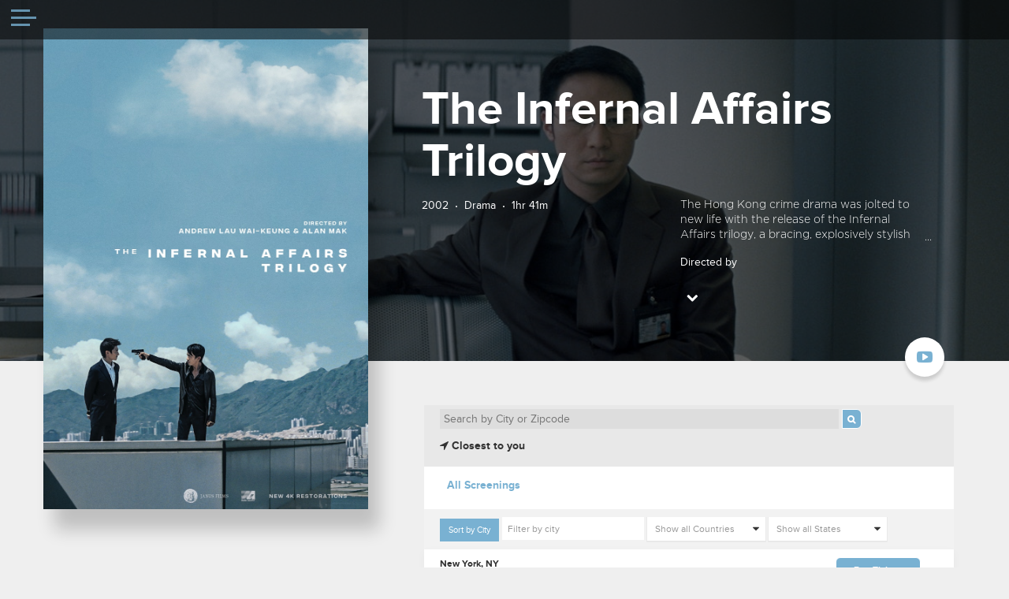

--- FILE ---
content_type: text/html
request_url: https://infernalaffairs.official.film/buy-tickets
body_size: 30705
content:
<!doctype html>
<!--[if IE 7]><html xmlns="https://www.w3.org/1999/xhtml" xml:lang="en" class="ie7"><![endif]-->
<!--[if IE 8]><html xmlns="https://www.w3.org/1999/xhtml" xml:lang="en" class="ie8"><![endif]-->
<!--[if IE 9]><html xmlns="https://www.w3.org/1999/xhtml" xml:lang="en" class="ie9"><![endif]-->
<!--[if (gt IE 9)|!(IE)]><!--><html xmlns="https://www.w3.org/1999/xhtml" lang="en"><!--<![endif]-->
<!--
*******************************************************
     _    ____ ____  _____ __  __ ____  _     _____ 
    / \  / ___/ ___|| ____|  \/  | __ )| |   | ____|
   / _ \ \___ \___ \|  _| | |\/| |  _ \| |   |  _|  
  / ___ \ ___) |__) | |___| |  | | |_) | |___| |___ 
 /_/   \_\____/____/|_____|_|  |_|____/|_____|_____|
***** https://assemble.me  A CMS and CRM for films *****
***** ID:3525  v4  https://infernalaffairs.official.film/buy-tickets
-->
<head>
	<meta http-equiv="content-type" content="text/html; charset=UTF-8" /><script type="text/javascript">(window.NREUM||(NREUM={})).init={ajax:{deny_list:["bam.nr-data.net"]},feature_flags:["soft_nav"]};(window.NREUM||(NREUM={})).loader_config={licenseKey:"04b38546e4",applicationID:"11980551",browserID:"11980590"};;/*! For license information please see nr-loader-rum-1.308.0.min.js.LICENSE.txt */
(()=>{var e,t,r={163:(e,t,r)=>{"use strict";r.d(t,{j:()=>E});var n=r(384),i=r(1741);var a=r(2555);r(860).K7.genericEvents;const s="experimental.resources",o="register",c=e=>{if(!e||"string"!=typeof e)return!1;try{document.createDocumentFragment().querySelector(e)}catch{return!1}return!0};var d=r(2614),u=r(944),l=r(8122);const f="[data-nr-mask]",g=e=>(0,l.a)(e,(()=>{const e={feature_flags:[],experimental:{allow_registered_children:!1,resources:!1},mask_selector:"*",block_selector:"[data-nr-block]",mask_input_options:{color:!1,date:!1,"datetime-local":!1,email:!1,month:!1,number:!1,range:!1,search:!1,tel:!1,text:!1,time:!1,url:!1,week:!1,textarea:!1,select:!1,password:!0}};return{ajax:{deny_list:void 0,block_internal:!0,enabled:!0,autoStart:!0},api:{get allow_registered_children(){return e.feature_flags.includes(o)||e.experimental.allow_registered_children},set allow_registered_children(t){e.experimental.allow_registered_children=t},duplicate_registered_data:!1},browser_consent_mode:{enabled:!1},distributed_tracing:{enabled:void 0,exclude_newrelic_header:void 0,cors_use_newrelic_header:void 0,cors_use_tracecontext_headers:void 0,allowed_origins:void 0},get feature_flags(){return e.feature_flags},set feature_flags(t){e.feature_flags=t},generic_events:{enabled:!0,autoStart:!0},harvest:{interval:30},jserrors:{enabled:!0,autoStart:!0},logging:{enabled:!0,autoStart:!0},metrics:{enabled:!0,autoStart:!0},obfuscate:void 0,page_action:{enabled:!0},page_view_event:{enabled:!0,autoStart:!0},page_view_timing:{enabled:!0,autoStart:!0},performance:{capture_marks:!1,capture_measures:!1,capture_detail:!0,resources:{get enabled(){return e.feature_flags.includes(s)||e.experimental.resources},set enabled(t){e.experimental.resources=t},asset_types:[],first_party_domains:[],ignore_newrelic:!0}},privacy:{cookies_enabled:!0},proxy:{assets:void 0,beacon:void 0},session:{expiresMs:d.wk,inactiveMs:d.BB},session_replay:{autoStart:!0,enabled:!1,preload:!1,sampling_rate:10,error_sampling_rate:100,collect_fonts:!1,inline_images:!1,fix_stylesheets:!0,mask_all_inputs:!0,get mask_text_selector(){return e.mask_selector},set mask_text_selector(t){c(t)?e.mask_selector="".concat(t,",").concat(f):""===t||null===t?e.mask_selector=f:(0,u.R)(5,t)},get block_class(){return"nr-block"},get ignore_class(){return"nr-ignore"},get mask_text_class(){return"nr-mask"},get block_selector(){return e.block_selector},set block_selector(t){c(t)?e.block_selector+=",".concat(t):""!==t&&(0,u.R)(6,t)},get mask_input_options(){return e.mask_input_options},set mask_input_options(t){t&&"object"==typeof t?e.mask_input_options={...t,password:!0}:(0,u.R)(7,t)}},session_trace:{enabled:!0,autoStart:!0},soft_navigations:{enabled:!0,autoStart:!0},spa:{enabled:!0,autoStart:!0},ssl:void 0,user_actions:{enabled:!0,elementAttributes:["id","className","tagName","type"]}}})());var p=r(6154),m=r(9324);let h=0;const v={buildEnv:m.F3,distMethod:m.Xs,version:m.xv,originTime:p.WN},b={consented:!1},y={appMetadata:{},get consented(){return this.session?.state?.consent||b.consented},set consented(e){b.consented=e},customTransaction:void 0,denyList:void 0,disabled:!1,harvester:void 0,isolatedBacklog:!1,isRecording:!1,loaderType:void 0,maxBytes:3e4,obfuscator:void 0,onerror:void 0,ptid:void 0,releaseIds:{},session:void 0,timeKeeper:void 0,registeredEntities:[],jsAttributesMetadata:{bytes:0},get harvestCount(){return++h}},_=e=>{const t=(0,l.a)(e,y),r=Object.keys(v).reduce((e,t)=>(e[t]={value:v[t],writable:!1,configurable:!0,enumerable:!0},e),{});return Object.defineProperties(t,r)};var w=r(5701);const x=e=>{const t=e.startsWith("http");e+="/",r.p=t?e:"https://"+e};var R=r(7836),k=r(3241);const A={accountID:void 0,trustKey:void 0,agentID:void 0,licenseKey:void 0,applicationID:void 0,xpid:void 0},S=e=>(0,l.a)(e,A),T=new Set;function E(e,t={},r,s){let{init:o,info:c,loader_config:d,runtime:u={},exposed:l=!0}=t;if(!c){const e=(0,n.pV)();o=e.init,c=e.info,d=e.loader_config}e.init=g(o||{}),e.loader_config=S(d||{}),c.jsAttributes??={},p.bv&&(c.jsAttributes.isWorker=!0),e.info=(0,a.D)(c);const f=e.init,m=[c.beacon,c.errorBeacon];T.has(e.agentIdentifier)||(f.proxy.assets&&(x(f.proxy.assets),m.push(f.proxy.assets)),f.proxy.beacon&&m.push(f.proxy.beacon),e.beacons=[...m],function(e){const t=(0,n.pV)();Object.getOwnPropertyNames(i.W.prototype).forEach(r=>{const n=i.W.prototype[r];if("function"!=typeof n||"constructor"===n)return;let a=t[r];e[r]&&!1!==e.exposed&&"micro-agent"!==e.runtime?.loaderType&&(t[r]=(...t)=>{const n=e[r](...t);return a?a(...t):n})})}(e),(0,n.US)("activatedFeatures",w.B)),u.denyList=[...f.ajax.deny_list||[],...f.ajax.block_internal?m:[]],u.ptid=e.agentIdentifier,u.loaderType=r,e.runtime=_(u),T.has(e.agentIdentifier)||(e.ee=R.ee.get(e.agentIdentifier),e.exposed=l,(0,k.W)({agentIdentifier:e.agentIdentifier,drained:!!w.B?.[e.agentIdentifier],type:"lifecycle",name:"initialize",feature:void 0,data:e.config})),T.add(e.agentIdentifier)}},384:(e,t,r)=>{"use strict";r.d(t,{NT:()=>s,US:()=>u,Zm:()=>o,bQ:()=>d,dV:()=>c,pV:()=>l});var n=r(6154),i=r(1863),a=r(1910);const s={beacon:"bam.nr-data.net",errorBeacon:"bam.nr-data.net"};function o(){return n.gm.NREUM||(n.gm.NREUM={}),void 0===n.gm.newrelic&&(n.gm.newrelic=n.gm.NREUM),n.gm.NREUM}function c(){let e=o();return e.o||(e.o={ST:n.gm.setTimeout,SI:n.gm.setImmediate||n.gm.setInterval,CT:n.gm.clearTimeout,XHR:n.gm.XMLHttpRequest,REQ:n.gm.Request,EV:n.gm.Event,PR:n.gm.Promise,MO:n.gm.MutationObserver,FETCH:n.gm.fetch,WS:n.gm.WebSocket},(0,a.i)(...Object.values(e.o))),e}function d(e,t){let r=o();r.initializedAgents??={},t.initializedAt={ms:(0,i.t)(),date:new Date},r.initializedAgents[e]=t}function u(e,t){o()[e]=t}function l(){return function(){let e=o();const t=e.info||{};e.info={beacon:s.beacon,errorBeacon:s.errorBeacon,...t}}(),function(){let e=o();const t=e.init||{};e.init={...t}}(),c(),function(){let e=o();const t=e.loader_config||{};e.loader_config={...t}}(),o()}},782:(e,t,r)=>{"use strict";r.d(t,{T:()=>n});const n=r(860).K7.pageViewTiming},860:(e,t,r)=>{"use strict";r.d(t,{$J:()=>u,K7:()=>c,P3:()=>d,XX:()=>i,Yy:()=>o,df:()=>a,qY:()=>n,v4:()=>s});const n="events",i="jserrors",a="browser/blobs",s="rum",o="browser/logs",c={ajax:"ajax",genericEvents:"generic_events",jserrors:i,logging:"logging",metrics:"metrics",pageAction:"page_action",pageViewEvent:"page_view_event",pageViewTiming:"page_view_timing",sessionReplay:"session_replay",sessionTrace:"session_trace",softNav:"soft_navigations",spa:"spa"},d={[c.pageViewEvent]:1,[c.pageViewTiming]:2,[c.metrics]:3,[c.jserrors]:4,[c.spa]:5,[c.ajax]:6,[c.sessionTrace]:7,[c.softNav]:8,[c.sessionReplay]:9,[c.logging]:10,[c.genericEvents]:11},u={[c.pageViewEvent]:s,[c.pageViewTiming]:n,[c.ajax]:n,[c.spa]:n,[c.softNav]:n,[c.metrics]:i,[c.jserrors]:i,[c.sessionTrace]:a,[c.sessionReplay]:a,[c.logging]:o,[c.genericEvents]:"ins"}},944:(e,t,r)=>{"use strict";r.d(t,{R:()=>i});var n=r(3241);function i(e,t){"function"==typeof console.debug&&(console.debug("New Relic Warning: https://github.com/newrelic/newrelic-browser-agent/blob/main/docs/warning-codes.md#".concat(e),t),(0,n.W)({agentIdentifier:null,drained:null,type:"data",name:"warn",feature:"warn",data:{code:e,secondary:t}}))}},1687:(e,t,r)=>{"use strict";r.d(t,{Ak:()=>d,Ze:()=>f,x3:()=>u});var n=r(3241),i=r(7836),a=r(3606),s=r(860),o=r(2646);const c={};function d(e,t){const r={staged:!1,priority:s.P3[t]||0};l(e),c[e].get(t)||c[e].set(t,r)}function u(e,t){e&&c[e]&&(c[e].get(t)&&c[e].delete(t),p(e,t,!1),c[e].size&&g(e))}function l(e){if(!e)throw new Error("agentIdentifier required");c[e]||(c[e]=new Map)}function f(e="",t="feature",r=!1){if(l(e),!e||!c[e].get(t)||r)return p(e,t);c[e].get(t).staged=!0,g(e)}function g(e){const t=Array.from(c[e]);t.every(([e,t])=>t.staged)&&(t.sort((e,t)=>e[1].priority-t[1].priority),t.forEach(([t])=>{c[e].delete(t),p(e,t)}))}function p(e,t,r=!0){const s=e?i.ee.get(e):i.ee,c=a.i.handlers;if(!s.aborted&&s.backlog&&c){if((0,n.W)({agentIdentifier:e,type:"lifecycle",name:"drain",feature:t}),r){const e=s.backlog[t],r=c[t];if(r){for(let t=0;e&&t<e.length;++t)m(e[t],r);Object.entries(r).forEach(([e,t])=>{Object.values(t||{}).forEach(t=>{t[0]?.on&&t[0]?.context()instanceof o.y&&t[0].on(e,t[1])})})}}s.isolatedBacklog||delete c[t],s.backlog[t]=null,s.emit("drain-"+t,[])}}function m(e,t){var r=e[1];Object.values(t[r]||{}).forEach(t=>{var r=e[0];if(t[0]===r){var n=t[1],i=e[3],a=e[2];n.apply(i,a)}})}},1738:(e,t,r)=>{"use strict";r.d(t,{U:()=>g,Y:()=>f});var n=r(3241),i=r(9908),a=r(1863),s=r(944),o=r(5701),c=r(3969),d=r(8362),u=r(860),l=r(4261);function f(e,t,r,a){const f=a||r;!f||f[e]&&f[e]!==d.d.prototype[e]||(f[e]=function(){(0,i.p)(c.xV,["API/"+e+"/called"],void 0,u.K7.metrics,r.ee),(0,n.W)({agentIdentifier:r.agentIdentifier,drained:!!o.B?.[r.agentIdentifier],type:"data",name:"api",feature:l.Pl+e,data:{}});try{return t.apply(this,arguments)}catch(e){(0,s.R)(23,e)}})}function g(e,t,r,n,s){const o=e.info;null===r?delete o.jsAttributes[t]:o.jsAttributes[t]=r,(s||null===r)&&(0,i.p)(l.Pl+n,[(0,a.t)(),t,r],void 0,"session",e.ee)}},1741:(e,t,r)=>{"use strict";r.d(t,{W:()=>a});var n=r(944),i=r(4261);class a{#e(e,...t){if(this[e]!==a.prototype[e])return this[e](...t);(0,n.R)(35,e)}addPageAction(e,t){return this.#e(i.hG,e,t)}register(e){return this.#e(i.eY,e)}recordCustomEvent(e,t){return this.#e(i.fF,e,t)}setPageViewName(e,t){return this.#e(i.Fw,e,t)}setCustomAttribute(e,t,r){return this.#e(i.cD,e,t,r)}noticeError(e,t){return this.#e(i.o5,e,t)}setUserId(e,t=!1){return this.#e(i.Dl,e,t)}setApplicationVersion(e){return this.#e(i.nb,e)}setErrorHandler(e){return this.#e(i.bt,e)}addRelease(e,t){return this.#e(i.k6,e,t)}log(e,t){return this.#e(i.$9,e,t)}start(){return this.#e(i.d3)}finished(e){return this.#e(i.BL,e)}recordReplay(){return this.#e(i.CH)}pauseReplay(){return this.#e(i.Tb)}addToTrace(e){return this.#e(i.U2,e)}setCurrentRouteName(e){return this.#e(i.PA,e)}interaction(e){return this.#e(i.dT,e)}wrapLogger(e,t,r){return this.#e(i.Wb,e,t,r)}measure(e,t){return this.#e(i.V1,e,t)}consent(e){return this.#e(i.Pv,e)}}},1863:(e,t,r)=>{"use strict";function n(){return Math.floor(performance.now())}r.d(t,{t:()=>n})},1910:(e,t,r)=>{"use strict";r.d(t,{i:()=>a});var n=r(944);const i=new Map;function a(...e){return e.every(e=>{if(i.has(e))return i.get(e);const t="function"==typeof e?e.toString():"",r=t.includes("[native code]"),a=t.includes("nrWrapper");return r||a||(0,n.R)(64,e?.name||t),i.set(e,r),r})}},2555:(e,t,r)=>{"use strict";r.d(t,{D:()=>o,f:()=>s});var n=r(384),i=r(8122);const a={beacon:n.NT.beacon,errorBeacon:n.NT.errorBeacon,licenseKey:void 0,applicationID:void 0,sa:void 0,queueTime:void 0,applicationTime:void 0,ttGuid:void 0,user:void 0,account:void 0,product:void 0,extra:void 0,jsAttributes:{},userAttributes:void 0,atts:void 0,transactionName:void 0,tNamePlain:void 0};function s(e){try{return!!e.licenseKey&&!!e.errorBeacon&&!!e.applicationID}catch(e){return!1}}const o=e=>(0,i.a)(e,a)},2614:(e,t,r)=>{"use strict";r.d(t,{BB:()=>s,H3:()=>n,g:()=>d,iL:()=>c,tS:()=>o,uh:()=>i,wk:()=>a});const n="NRBA",i="SESSION",a=144e5,s=18e5,o={STARTED:"session-started",PAUSE:"session-pause",RESET:"session-reset",RESUME:"session-resume",UPDATE:"session-update"},c={SAME_TAB:"same-tab",CROSS_TAB:"cross-tab"},d={OFF:0,FULL:1,ERROR:2}},2646:(e,t,r)=>{"use strict";r.d(t,{y:()=>n});class n{constructor(e){this.contextId=e}}},2843:(e,t,r)=>{"use strict";r.d(t,{G:()=>a,u:()=>i});var n=r(3878);function i(e,t=!1,r,i){(0,n.DD)("visibilitychange",function(){if(t)return void("hidden"===document.visibilityState&&e());e(document.visibilityState)},r,i)}function a(e,t,r){(0,n.sp)("pagehide",e,t,r)}},3241:(e,t,r)=>{"use strict";r.d(t,{W:()=>a});var n=r(6154);const i="newrelic";function a(e={}){try{n.gm.dispatchEvent(new CustomEvent(i,{detail:e}))}catch(e){}}},3606:(e,t,r)=>{"use strict";r.d(t,{i:()=>a});var n=r(9908);a.on=s;var i=a.handlers={};function a(e,t,r,a){s(a||n.d,i,e,t,r)}function s(e,t,r,i,a){a||(a="feature"),e||(e=n.d);var s=t[a]=t[a]||{};(s[r]=s[r]||[]).push([e,i])}},3878:(e,t,r)=>{"use strict";function n(e,t){return{capture:e,passive:!1,signal:t}}function i(e,t,r=!1,i){window.addEventListener(e,t,n(r,i))}function a(e,t,r=!1,i){document.addEventListener(e,t,n(r,i))}r.d(t,{DD:()=>a,jT:()=>n,sp:()=>i})},3969:(e,t,r)=>{"use strict";r.d(t,{TZ:()=>n,XG:()=>o,rs:()=>i,xV:()=>s,z_:()=>a});const n=r(860).K7.metrics,i="sm",a="cm",s="storeSupportabilityMetrics",o="storeEventMetrics"},4234:(e,t,r)=>{"use strict";r.d(t,{W:()=>a});var n=r(7836),i=r(1687);class a{constructor(e,t){this.agentIdentifier=e,this.ee=n.ee.get(e),this.featureName=t,this.blocked=!1}deregisterDrain(){(0,i.x3)(this.agentIdentifier,this.featureName)}}},4261:(e,t,r)=>{"use strict";r.d(t,{$9:()=>d,BL:()=>o,CH:()=>g,Dl:()=>_,Fw:()=>y,PA:()=>h,Pl:()=>n,Pv:()=>k,Tb:()=>l,U2:()=>a,V1:()=>R,Wb:()=>x,bt:()=>b,cD:()=>v,d3:()=>w,dT:()=>c,eY:()=>p,fF:()=>f,hG:()=>i,k6:()=>s,nb:()=>m,o5:()=>u});const n="api-",i="addPageAction",a="addToTrace",s="addRelease",o="finished",c="interaction",d="log",u="noticeError",l="pauseReplay",f="recordCustomEvent",g="recordReplay",p="register",m="setApplicationVersion",h="setCurrentRouteName",v="setCustomAttribute",b="setErrorHandler",y="setPageViewName",_="setUserId",w="start",x="wrapLogger",R="measure",k="consent"},5289:(e,t,r)=>{"use strict";r.d(t,{GG:()=>s,Qr:()=>c,sB:()=>o});var n=r(3878),i=r(6389);function a(){return"undefined"==typeof document||"complete"===document.readyState}function s(e,t){if(a())return e();const r=(0,i.J)(e),s=setInterval(()=>{a()&&(clearInterval(s),r())},500);(0,n.sp)("load",r,t)}function o(e){if(a())return e();(0,n.DD)("DOMContentLoaded",e)}function c(e){if(a())return e();(0,n.sp)("popstate",e)}},5607:(e,t,r)=>{"use strict";r.d(t,{W:()=>n});const n=(0,r(9566).bz)()},5701:(e,t,r)=>{"use strict";r.d(t,{B:()=>a,t:()=>s});var n=r(3241);const i=new Set,a={};function s(e,t){const r=t.agentIdentifier;a[r]??={},e&&"object"==typeof e&&(i.has(r)||(t.ee.emit("rumresp",[e]),a[r]=e,i.add(r),(0,n.W)({agentIdentifier:r,loaded:!0,drained:!0,type:"lifecycle",name:"load",feature:void 0,data:e})))}},6154:(e,t,r)=>{"use strict";r.d(t,{OF:()=>c,RI:()=>i,WN:()=>u,bv:()=>a,eN:()=>l,gm:()=>s,mw:()=>o,sb:()=>d});var n=r(1863);const i="undefined"!=typeof window&&!!window.document,a="undefined"!=typeof WorkerGlobalScope&&("undefined"!=typeof self&&self instanceof WorkerGlobalScope&&self.navigator instanceof WorkerNavigator||"undefined"!=typeof globalThis&&globalThis instanceof WorkerGlobalScope&&globalThis.navigator instanceof WorkerNavigator),s=i?window:"undefined"!=typeof WorkerGlobalScope&&("undefined"!=typeof self&&self instanceof WorkerGlobalScope&&self||"undefined"!=typeof globalThis&&globalThis instanceof WorkerGlobalScope&&globalThis),o=Boolean("hidden"===s?.document?.visibilityState),c=/iPad|iPhone|iPod/.test(s.navigator?.userAgent),d=c&&"undefined"==typeof SharedWorker,u=((()=>{const e=s.navigator?.userAgent?.match(/Firefox[/\s](\d+\.\d+)/);Array.isArray(e)&&e.length>=2&&e[1]})(),Date.now()-(0,n.t)()),l=()=>"undefined"!=typeof PerformanceNavigationTiming&&s?.performance?.getEntriesByType("navigation")?.[0]?.responseStart},6389:(e,t,r)=>{"use strict";function n(e,t=500,r={}){const n=r?.leading||!1;let i;return(...r)=>{n&&void 0===i&&(e.apply(this,r),i=setTimeout(()=>{i=clearTimeout(i)},t)),n||(clearTimeout(i),i=setTimeout(()=>{e.apply(this,r)},t))}}function i(e){let t=!1;return(...r)=>{t||(t=!0,e.apply(this,r))}}r.d(t,{J:()=>i,s:()=>n})},6630:(e,t,r)=>{"use strict";r.d(t,{T:()=>n});const n=r(860).K7.pageViewEvent},7699:(e,t,r)=>{"use strict";r.d(t,{It:()=>a,KC:()=>o,No:()=>i,qh:()=>s});var n=r(860);const i=16e3,a=1e6,s="SESSION_ERROR",o={[n.K7.logging]:!0,[n.K7.genericEvents]:!1,[n.K7.jserrors]:!1,[n.K7.ajax]:!1}},7836:(e,t,r)=>{"use strict";r.d(t,{P:()=>o,ee:()=>c});var n=r(384),i=r(8990),a=r(2646),s=r(5607);const o="nr@context:".concat(s.W),c=function e(t,r){var n={},s={},u={},l=!1;try{l=16===r.length&&d.initializedAgents?.[r]?.runtime.isolatedBacklog}catch(e){}var f={on:p,addEventListener:p,removeEventListener:function(e,t){var r=n[e];if(!r)return;for(var i=0;i<r.length;i++)r[i]===t&&r.splice(i,1)},emit:function(e,r,n,i,a){!1!==a&&(a=!0);if(c.aborted&&!i)return;t&&a&&t.emit(e,r,n);var o=g(n);m(e).forEach(e=>{e.apply(o,r)});var d=v()[s[e]];d&&d.push([f,e,r,o]);return o},get:h,listeners:m,context:g,buffer:function(e,t){const r=v();if(t=t||"feature",f.aborted)return;Object.entries(e||{}).forEach(([e,n])=>{s[n]=t,t in r||(r[t]=[])})},abort:function(){f._aborted=!0,Object.keys(f.backlog).forEach(e=>{delete f.backlog[e]})},isBuffering:function(e){return!!v()[s[e]]},debugId:r,backlog:l?{}:t&&"object"==typeof t.backlog?t.backlog:{},isolatedBacklog:l};return Object.defineProperty(f,"aborted",{get:()=>{let e=f._aborted||!1;return e||(t&&(e=t.aborted),e)}}),f;function g(e){return e&&e instanceof a.y?e:e?(0,i.I)(e,o,()=>new a.y(o)):new a.y(o)}function p(e,t){n[e]=m(e).concat(t)}function m(e){return n[e]||[]}function h(t){return u[t]=u[t]||e(f,t)}function v(){return f.backlog}}(void 0,"globalEE"),d=(0,n.Zm)();d.ee||(d.ee=c)},8122:(e,t,r)=>{"use strict";r.d(t,{a:()=>i});var n=r(944);function i(e,t){try{if(!e||"object"!=typeof e)return(0,n.R)(3);if(!t||"object"!=typeof t)return(0,n.R)(4);const r=Object.create(Object.getPrototypeOf(t),Object.getOwnPropertyDescriptors(t)),a=0===Object.keys(r).length?e:r;for(let s in a)if(void 0!==e[s])try{if(null===e[s]){r[s]=null;continue}Array.isArray(e[s])&&Array.isArray(t[s])?r[s]=Array.from(new Set([...e[s],...t[s]])):"object"==typeof e[s]&&"object"==typeof t[s]?r[s]=i(e[s],t[s]):r[s]=e[s]}catch(e){r[s]||(0,n.R)(1,e)}return r}catch(e){(0,n.R)(2,e)}}},8362:(e,t,r)=>{"use strict";r.d(t,{d:()=>a});var n=r(9566),i=r(1741);class a extends i.W{agentIdentifier=(0,n.LA)(16)}},8374:(e,t,r)=>{r.nc=(()=>{try{return document?.currentScript?.nonce}catch(e){}return""})()},8990:(e,t,r)=>{"use strict";r.d(t,{I:()=>i});var n=Object.prototype.hasOwnProperty;function i(e,t,r){if(n.call(e,t))return e[t];var i=r();if(Object.defineProperty&&Object.keys)try{return Object.defineProperty(e,t,{value:i,writable:!0,enumerable:!1}),i}catch(e){}return e[t]=i,i}},9324:(e,t,r)=>{"use strict";r.d(t,{F3:()=>i,Xs:()=>a,xv:()=>n});const n="1.308.0",i="PROD",a="CDN"},9566:(e,t,r)=>{"use strict";r.d(t,{LA:()=>o,bz:()=>s});var n=r(6154);const i="xxxxxxxx-xxxx-4xxx-yxxx-xxxxxxxxxxxx";function a(e,t){return e?15&e[t]:16*Math.random()|0}function s(){const e=n.gm?.crypto||n.gm?.msCrypto;let t,r=0;return e&&e.getRandomValues&&(t=e.getRandomValues(new Uint8Array(30))),i.split("").map(e=>"x"===e?a(t,r++).toString(16):"y"===e?(3&a()|8).toString(16):e).join("")}function o(e){const t=n.gm?.crypto||n.gm?.msCrypto;let r,i=0;t&&t.getRandomValues&&(r=t.getRandomValues(new Uint8Array(e)));const s=[];for(var o=0;o<e;o++)s.push(a(r,i++).toString(16));return s.join("")}},9908:(e,t,r)=>{"use strict";r.d(t,{d:()=>n,p:()=>i});var n=r(7836).ee.get("handle");function i(e,t,r,i,a){a?(a.buffer([e],i),a.emit(e,t,r)):(n.buffer([e],i),n.emit(e,t,r))}}},n={};function i(e){var t=n[e];if(void 0!==t)return t.exports;var a=n[e]={exports:{}};return r[e](a,a.exports,i),a.exports}i.m=r,i.d=(e,t)=>{for(var r in t)i.o(t,r)&&!i.o(e,r)&&Object.defineProperty(e,r,{enumerable:!0,get:t[r]})},i.f={},i.e=e=>Promise.all(Object.keys(i.f).reduce((t,r)=>(i.f[r](e,t),t),[])),i.u=e=>"nr-rum-1.308.0.min.js",i.o=(e,t)=>Object.prototype.hasOwnProperty.call(e,t),e={},t="NRBA-1.308.0.PROD:",i.l=(r,n,a,s)=>{if(e[r])e[r].push(n);else{var o,c;if(void 0!==a)for(var d=document.getElementsByTagName("script"),u=0;u<d.length;u++){var l=d[u];if(l.getAttribute("src")==r||l.getAttribute("data-webpack")==t+a){o=l;break}}if(!o){c=!0;var f={296:"sha512-+MIMDsOcckGXa1EdWHqFNv7P+JUkd5kQwCBr3KE6uCvnsBNUrdSt4a/3/L4j4TxtnaMNjHpza2/erNQbpacJQA=="};(o=document.createElement("script")).charset="utf-8",i.nc&&o.setAttribute("nonce",i.nc),o.setAttribute("data-webpack",t+a),o.src=r,0!==o.src.indexOf(window.location.origin+"/")&&(o.crossOrigin="anonymous"),f[s]&&(o.integrity=f[s])}e[r]=[n];var g=(t,n)=>{o.onerror=o.onload=null,clearTimeout(p);var i=e[r];if(delete e[r],o.parentNode&&o.parentNode.removeChild(o),i&&i.forEach(e=>e(n)),t)return t(n)},p=setTimeout(g.bind(null,void 0,{type:"timeout",target:o}),12e4);o.onerror=g.bind(null,o.onerror),o.onload=g.bind(null,o.onload),c&&document.head.appendChild(o)}},i.r=e=>{"undefined"!=typeof Symbol&&Symbol.toStringTag&&Object.defineProperty(e,Symbol.toStringTag,{value:"Module"}),Object.defineProperty(e,"__esModule",{value:!0})},i.p="https://js-agent.newrelic.com/",(()=>{var e={374:0,840:0};i.f.j=(t,r)=>{var n=i.o(e,t)?e[t]:void 0;if(0!==n)if(n)r.push(n[2]);else{var a=new Promise((r,i)=>n=e[t]=[r,i]);r.push(n[2]=a);var s=i.p+i.u(t),o=new Error;i.l(s,r=>{if(i.o(e,t)&&(0!==(n=e[t])&&(e[t]=void 0),n)){var a=r&&("load"===r.type?"missing":r.type),s=r&&r.target&&r.target.src;o.message="Loading chunk "+t+" failed: ("+a+": "+s+")",o.name="ChunkLoadError",o.type=a,o.request=s,n[1](o)}},"chunk-"+t,t)}};var t=(t,r)=>{var n,a,[s,o,c]=r,d=0;if(s.some(t=>0!==e[t])){for(n in o)i.o(o,n)&&(i.m[n]=o[n]);if(c)c(i)}for(t&&t(r);d<s.length;d++)a=s[d],i.o(e,a)&&e[a]&&e[a][0](),e[a]=0},r=self["webpackChunk:NRBA-1.308.0.PROD"]=self["webpackChunk:NRBA-1.308.0.PROD"]||[];r.forEach(t.bind(null,0)),r.push=t.bind(null,r.push.bind(r))})(),(()=>{"use strict";i(8374);var e=i(8362),t=i(860);const r=Object.values(t.K7);var n=i(163);var a=i(9908),s=i(1863),o=i(4261),c=i(1738);var d=i(1687),u=i(4234),l=i(5289),f=i(6154),g=i(944),p=i(384);const m=e=>f.RI&&!0===e?.privacy.cookies_enabled;function h(e){return!!(0,p.dV)().o.MO&&m(e)&&!0===e?.session_trace.enabled}var v=i(6389),b=i(7699);class y extends u.W{constructor(e,t){super(e.agentIdentifier,t),this.agentRef=e,this.abortHandler=void 0,this.featAggregate=void 0,this.loadedSuccessfully=void 0,this.onAggregateImported=new Promise(e=>{this.loadedSuccessfully=e}),this.deferred=Promise.resolve(),!1===e.init[this.featureName].autoStart?this.deferred=new Promise((t,r)=>{this.ee.on("manual-start-all",(0,v.J)(()=>{(0,d.Ak)(e.agentIdentifier,this.featureName),t()}))}):(0,d.Ak)(e.agentIdentifier,t)}importAggregator(e,t,r={}){if(this.featAggregate)return;const n=async()=>{let n;await this.deferred;try{if(m(e.init)){const{setupAgentSession:t}=await i.e(296).then(i.bind(i,3305));n=t(e)}}catch(e){(0,g.R)(20,e),this.ee.emit("internal-error",[e]),(0,a.p)(b.qh,[e],void 0,this.featureName,this.ee)}try{if(!this.#t(this.featureName,n,e.init))return(0,d.Ze)(this.agentIdentifier,this.featureName),void this.loadedSuccessfully(!1);const{Aggregate:i}=await t();this.featAggregate=new i(e,r),e.runtime.harvester.initializedAggregates.push(this.featAggregate),this.loadedSuccessfully(!0)}catch(e){(0,g.R)(34,e),this.abortHandler?.(),(0,d.Ze)(this.agentIdentifier,this.featureName,!0),this.loadedSuccessfully(!1),this.ee&&this.ee.abort()}};f.RI?(0,l.GG)(()=>n(),!0):n()}#t(e,r,n){if(this.blocked)return!1;switch(e){case t.K7.sessionReplay:return h(n)&&!!r;case t.K7.sessionTrace:return!!r;default:return!0}}}var _=i(6630),w=i(2614),x=i(3241);class R extends y{static featureName=_.T;constructor(e){var t;super(e,_.T),this.setupInspectionEvents(e.agentIdentifier),t=e,(0,c.Y)(o.Fw,function(e,r){"string"==typeof e&&("/"!==e.charAt(0)&&(e="/"+e),t.runtime.customTransaction=(r||"http://custom.transaction")+e,(0,a.p)(o.Pl+o.Fw,[(0,s.t)()],void 0,void 0,t.ee))},t),this.importAggregator(e,()=>i.e(296).then(i.bind(i,3943)))}setupInspectionEvents(e){const t=(t,r)=>{t&&(0,x.W)({agentIdentifier:e,timeStamp:t.timeStamp,loaded:"complete"===t.target.readyState,type:"window",name:r,data:t.target.location+""})};(0,l.sB)(e=>{t(e,"DOMContentLoaded")}),(0,l.GG)(e=>{t(e,"load")}),(0,l.Qr)(e=>{t(e,"navigate")}),this.ee.on(w.tS.UPDATE,(t,r)=>{(0,x.W)({agentIdentifier:e,type:"lifecycle",name:"session",data:r})})}}class k extends e.d{constructor(e){var t;(super(),f.gm)?(this.features={},(0,p.bQ)(this.agentIdentifier,this),this.desiredFeatures=new Set(e.features||[]),this.desiredFeatures.add(R),(0,n.j)(this,e,e.loaderType||"agent"),t=this,(0,c.Y)(o.cD,function(e,r,n=!1){if("string"==typeof e){if(["string","number","boolean"].includes(typeof r)||null===r)return(0,c.U)(t,e,r,o.cD,n);(0,g.R)(40,typeof r)}else(0,g.R)(39,typeof e)},t),function(e){(0,c.Y)(o.Dl,function(t,r=!1){if("string"!=typeof t&&null!==t)return void(0,g.R)(41,typeof t);const n=e.info.jsAttributes["enduser.id"];r&&null!=n&&n!==t?(0,a.p)(o.Pl+"setUserIdAndResetSession",[t],void 0,"session",e.ee):(0,c.U)(e,"enduser.id",t,o.Dl,!0)},e)}(this),function(e){(0,c.Y)(o.nb,function(t){if("string"==typeof t||null===t)return(0,c.U)(e,"application.version",t,o.nb,!1);(0,g.R)(42,typeof t)},e)}(this),function(e){(0,c.Y)(o.d3,function(){e.ee.emit("manual-start-all")},e)}(this),function(e){(0,c.Y)(o.Pv,function(t=!0){if("boolean"==typeof t){if((0,a.p)(o.Pl+o.Pv,[t],void 0,"session",e.ee),e.runtime.consented=t,t){const t=e.features.page_view_event;t.onAggregateImported.then(e=>{const r=t.featAggregate;e&&!r.sentRum&&r.sendRum()})}}else(0,g.R)(65,typeof t)},e)}(this),this.run()):(0,g.R)(21)}get config(){return{info:this.info,init:this.init,loader_config:this.loader_config,runtime:this.runtime}}get api(){return this}run(){try{const e=function(e){const t={};return r.forEach(r=>{t[r]=!!e[r]?.enabled}),t}(this.init),n=[...this.desiredFeatures];n.sort((e,r)=>t.P3[e.featureName]-t.P3[r.featureName]),n.forEach(r=>{if(!e[r.featureName]&&r.featureName!==t.K7.pageViewEvent)return;if(r.featureName===t.K7.spa)return void(0,g.R)(67);const n=function(e){switch(e){case t.K7.ajax:return[t.K7.jserrors];case t.K7.sessionTrace:return[t.K7.ajax,t.K7.pageViewEvent];case t.K7.sessionReplay:return[t.K7.sessionTrace];case t.K7.pageViewTiming:return[t.K7.pageViewEvent];default:return[]}}(r.featureName).filter(e=>!(e in this.features));n.length>0&&(0,g.R)(36,{targetFeature:r.featureName,missingDependencies:n}),this.features[r.featureName]=new r(this)})}catch(e){(0,g.R)(22,e);for(const e in this.features)this.features[e].abortHandler?.();const t=(0,p.Zm)();delete t.initializedAgents[this.agentIdentifier]?.features,delete this.sharedAggregator;return t.ee.get(this.agentIdentifier).abort(),!1}}}var A=i(2843),S=i(782);class T extends y{static featureName=S.T;constructor(e){super(e,S.T),f.RI&&((0,A.u)(()=>(0,a.p)("docHidden",[(0,s.t)()],void 0,S.T,this.ee),!0),(0,A.G)(()=>(0,a.p)("winPagehide",[(0,s.t)()],void 0,S.T,this.ee)),this.importAggregator(e,()=>i.e(296).then(i.bind(i,2117))))}}var E=i(3969);class I extends y{static featureName=E.TZ;constructor(e){super(e,E.TZ),f.RI&&document.addEventListener("securitypolicyviolation",e=>{(0,a.p)(E.xV,["Generic/CSPViolation/Detected"],void 0,this.featureName,this.ee)}),this.importAggregator(e,()=>i.e(296).then(i.bind(i,9623)))}}new k({features:[R,T,I],loaderType:"lite"})})()})();</script>
	<meta http-equiv="X-Frame-Options" content="allow">
  <link rel="preconnect" href="https://cdn.assemble.me">

  <title>The Infernal Affairs Trilogy | Buy Tickets | </title>
  <meta name="description" content="The Hong Kong crime drama was jolted to new life with the release of the Infernal Affairs trilogy, a bracing, explosively stylish critical and commercial triumph that introduced a dazzling level of narrative and thematic complexity to the genre with its gripping saga of two rival moles—played by superstars Tony Leung Chiu-wai and Andy Lau Tak-wah—who navigate slippery moral choices as they move between the intersecting territories of Hong Kong’s police force and its criminal underworld. Set during the uncertainty of the city-state’s handover from Britain to China and steeped in Buddhist philosophy, these ingeniously crafted tales of self-deception and betrayal mirror Hong Kong’s own fractured identity and the psychic schisms of life in a postcolonial purgatory." />
  <meta name="keywords" content="" />

	<link REL="SHORTCUT ICON" HREF="//cdn.assemble.me/themes/default_gwi/assets/i/favicon.png">
	<meta name="viewport" content="width=device-width, initial-scale=1">

		<link rel="stylesheet" type="text/css" href="//cdn.assemble.me/themes/default_gwi/assets/css/core.css"/>	<style type="text/css">
body {
  min-height: 100vh;
  min-height: -webkit-fill-available;
}
html {
  overflow-x: hidden;
  height: -webkit-fill-available;
}

/*-------------------------------------------------------
   Typefaces
-------------------------------------------------------*/
@font-face {
font-family: 'Gotham-Light';
src: url("fonts/Gotham-Light.eot");
src: url("fonts/Gotham-Light.eot?#iefix") format('embedded-opentype'),
     url("https://cdn.assemble.me/assets/shared/fonts/Gotham-Light.woff") format('woff'),
     url("fonts/Gotham-Light.ttf") format('truetype'),
     url("fonts/Gotham-Light.svg#Gotham-Light") format('svg');
font-weight: normal;
font-style: normal;
}
@font-face {
font-family: 'Gotham-Medium';
src: url('https://infernalaffairs.official.film/assets/shared/fonts/Gotham-Medium-webfont.eot');
src: url('https://infernalaffairs.official.film/assets/shared/fonts/Gotham-Medium-webfont.eot?#iefix') format('embedded-opentype'),
     url('https://infernalaffairs.official.film/assets/shared/fonts/Gotham-Medium-webfont.woff') format('woff'),
     url('https://infernalaffairs.official.film/assets/shared/fonts/Gotham-Medium-webfont.ttf') format('truetype'),
     url('https://infernalaffairs.official.film/assets/shared/fonts/Gotham-Medium-webfont.svg#Gotham-Medium') format('svg');
font-weight: normal;
font-style: normal;
}
body {
  color: #333333;
    background: #efefef;
}

fieldset {
  border: 1px solid #c0c0c0;
}

a {
  color: #79b1d2;
  }

/*-------------------------------------------------------
  Pages - 303
-------------------------------------------------------*/

.wrapper {
	height: 100%;
	margin:0 auto 0 auto;
		min-height: 130vh;
	position: relative;
	}

.contentWrapper {
	height: 100%;
	}

body#Home .contentWrapper {
	min-height: 100vh;
	}
	
.content {
	position:relative;
	min-height:300px;
	/* add padding to account for footer height */
	/* padding-top:10px; */
	padding-right: 0;
	padding-left: 0;
		margin-right: auto;
	margin-left: auto;
	background-color: rgba(255,255,255,0);
    zoom: 1;
	}
.content.logo-content {
	min-height:0;
}
.content.logo-content .row {
	padding: 0;
	padding-top: 0px;
	padding-bottom: 0px;
}
.inner-section {
	max-width: 80%;
	margin: 0 auto 0 auto;
	clear:both;
	}
.gwi-view .inner-section {
	max-width: 100%;
}
.row {
	margin-right: auto;
	margin-left: auto;
  	clear:both;
    padding: 2em 0;
	background-size: cover;
	background-position: center center;
	}
.row:after, .inner-section:after {
   content: "."; 
   visibility: hidden; 
   display: block; 
   height: 0; 
   clear: both;
}
.row-full .inner-section {
	max-width: 100% !important;
	}

.screening-widget .date {
  color: #030202;
  border-right: 1px solid #060404;
}

.limited .screening-widget {
  background: #fbf9f9;
}

.limited .screening-widget .date {
  background: #060404;
  color: #fbf9f9;
}

.limited .screening-widget .links:before {
  background: #030202;
  color: #fbf9f9;
}

.limited .screening-widget .links {
  background: #fbf9f9;
}

.sold-out .date:after {
  background: #030202;
  color: #fbf9f9;
}

.gwi-footer {
	white-space: normal;
}

.gwi-footer ul li {
    display: inline-block;
    padding: 24px 16px 0 16px;
 }

.gwi-footer ul li a {
  color: #79b1d2;
  }

.gwi-footer ul li a:hover {
  color: #ffffff;
  }

.gwi-footer .copyright {
  color: #aaa;
  padding: 30px 0 20px;
}

/**** HEADER ****/

.header ul > li > a {
  color: #79b1d2;
  }

.header ul > li > a:hover {
  color: #ffffff;
  }


/* .header ul .social-icons li a {
  color: #0e1116;
} */

.intro-section .about li:before {
  background: #fff;
}

.intro-section .social-networks li a {
  color: #FFF;
}

.intro-section .social a {
  background-color: #fff;
  color: #79b1d2;
  }

.intro-section .social a:hover {
  background: #f0f0f0;
}

.choose-bar {
  background: #fff;
}

.screenings-content {
  background: #f4f4f4;
  color: #333;
}

.detail-info h2,
.watchModule-list h2,
.screeningsModule h2 {
  background: #fff;
}

.watchModule-list {
  background: #f4f4f4;
}

.watch-platforms-wrapper > ul li a {
  border: 1px solid #dcdcdc;
  background-color: #FFF;
}

.category-name {
  background: #f4f4f4;
  color: #0e1116;
}

.in-theaters .choose-bar strong,
.in-theaters .category-name, .buy .choose-bar strong,
.buy .category-name {
  color: #79b1d2;
  }

.in-theaters .category-name, .buy .category-name {
  background: #f4f4f4;
}

/* .menu ul span.social-icons {
    position: absolute;
    right: 15px;
    top: 0;
    text-align: right;
    min-height: 60px;
} */

.header .menu ul span.social-icons li {
	padding: 0 7px;
}

/*** SCREENINGS ***/
.screeningsModule {
  background-color: #FFF;
}

.screeningsModule h2, .reviewsModule h2 {
  color: #79b1d2;
  }

.screeningsModule .screenings tr:first-child,
.screeningsModule .screenings tr:not([data-screening]):hover {
  background-color: #f4f4f4;
}

	
a.anchor {
	top: -70px;
    position: absolute;
    display: block;
    visibility: hidden;
    }

/*-------------------------------------------------------
  Button Styles
-------------------------------------------------------*/

/* .button, .btn {
    color: rgba(51,51,51,0.4);
    border: 1px solid rgba(51,51,51,0.4);
} */

/* .button:hover, .btn:hover {
 background: #79b1d2;
    color: #fff;
} */



.button.large, .button.giant, .btn { font-family: 'Gotham-Medium';}

button, form button, .button, a.button, .redirectButton, .btn {
	color: #ffffff;
	border: 1px #ffffff solid !important;
	background-color: #79b1d2;
	margin: 0 10px 4px 0;
	font-family: inherit;
	border: 1px;
	font-weight: bold;
	-webkit-border-radius: 6px;
	-moz-border-radius: 6px;
	border-radius: 6px;
	padding: 0.65em 0.5em;
	display: inline-block;
	height: auto;
	vertical-align: bottom;
	border: none;
	text-decoration: none !important;
	transition-duration: 100ms;
	-webkit-transition-duration: 100ms;
	}

	a.button:hover, a.redirectButton:hover {
		text-decoration: none;
		}

.btn:hover, button:hover, .button:hover {
	background-color: #ffffff;
	color: #79b1d2;
	}

.search-input button, .search-input input:not([type="submit"]) {
  color: #79b1d2;
  }

/*** RESPONSIVE ***/
@media (min-width: 768px) {
  .intro-section {
    background-color: #0e0f15;
  }

	.header {
	  background-color: rgba(0,0,0,0.5);
	  height:50px;	}
	#Home .header {
	  background-color: transparent;
	  height:50px;	}
}

@media (max-width: 767px) {
  .in-theaters .header .nav,
  .buy .header .nav {
    border-top: 1px solid #dcdcdc;
    border-bottom: 1px solid #dcdcdc;
  }
  .in-theaters .header .nav ul li.current a,
  .buy .header .nav ul li.current a {
    border-bottom: 3px solid #333;
  }
  .in-theaters .header .nav ul li a,
  .buy .header .nav ul li a {
  color: #79b1d2;
    }
  .intro-section .description-contributors-container {
  background-color: #79b1d2;
    }
  /*.intro-section .description-contributors-container .btn.description-container-toggle {
  background-color: #ffffff;
  border: 3px #ffffff solid !important;
  color: #79b1d2;
  }*/
  /*.menu ul span.social-icons {
    position: unset;
    right: unset;
    top: unset;
    text-align: right;
    min-height: 60px;
	}*/
}

.button.large, .button.giant, .btn { font-family: 'Gotham-Medium';}



body#gallery {
	background-color: #000000;
}

body#trailer {
	background-color: #000;
}

.background {
    width: 100vw;
    height: 100vh;
    overflow-x: hidden;
    position: fixed;
    background-position: center center !important;
    margin: 0;
    padding: 0;
    top: 0;
    left: 0;
    z-index: -999;
    -moz-background-size: cover;
    background-size: cover !important;
    background-attachment: fixed !important;
}

	body {
		;
		
			}
	
			
	.background { 
				background-image: url(/uploads/websites/3525/bg2.jpg);
				-moz-background-size:cover;
		background-size:cover;
		background-attachment: fixed !important;
		}
	body#Home .background { 
		background-image: url(/uploads/websites/3525/bg2.jpg);
		-moz-background-size:cover;
		background-size:cover;
		background-attachment: fixed !important;
		}



	body#Home h1, body#Home h1 a { 
		color: #4186af;
		text-align: center;
	}
	body#Home .description-contributors-container h1, body#Home .description-contributors-container h1 a {
		color: #fff;
		text-align: left;
	}

	h2, h3, h4, h5, h6 { color: #000000; }

	p { 
		font-family: "Gotham-Light"; 
		color: #333333;
		}


a { color: #79b1d2; }

/* Styling for desktop only ------------------------------------------------------- */
@media screen and (min-width: 769px) {

	.trailer-wrapper {
		position: absolute;
		top: 43px;
		right: 0;
		left: 0;
		bottom: 0;
	}
	.trailer-wrapper iframe {
		position: absolute;
		top: 0;
		right: 0;
		bottom: 0;
		left: 0;
	}

}

/* Styling for mobile devices ------------------------------------------------------- */
@media screen and (max-width: 768px) {

	.background {
		background-position: center center !important;
		width: 100vw;
		height: 300vw;
	}
	.background ul.slideshow {
		overflow: hidden;
		height: 100%;
		width: 100%;
		position: unset;
		top: unset;
		left: unset;
		margin: 0;
		padding: 0;
	}

	.background ul.slideshow li {
		position: absolute;
		top: 0;
		left: 0;
		right: 0;
		bottom: unset;
		width: 100vw;
		height: 220vw; /* Attempt to stop safari resize issues */
		overflow: hidden;
	}

	.trailer-wrapper iframe {
		min-height: 90vh;
	}

 }
/* Styling for mobile devices in landscape ------------------------------------------------------- */
@media only screen and (max-height: 768px) and (orientation: landscape) {
	
	.background ul.slideshow li {
		height: 100vh;
	}
}



	
/*-------------------------------------------------------
  Custom CSS
-------------------------------------------------------*/

#watch-now-powered-by {
    /* display: none; */
}

.gwi-footer .footer-logo {
    max-height: 45px;
}
.content.logo-content {
    display: none;
}
#Home .btn {
    border: 0 solid !important;
    border-radius: 0;
    letter-spacing: 3px;
}

#Home .titleImage {
    padding-top:10vh;
    padding-bottom:30px;
}

@media (min-width: 768px) {
.intro-section .default-background img {
    top: 0;
}
}

@media (max-width: 767px) {
#Home.home-video .content.logo-content {
    display: none!important;
}
}</style> 	<link rel="stylesheet" type="text/css" href="//cdn.assemble.me/assets/shared/css/font-awesome4.min.css"/>
		
	<script type="text/javascript" src="//ajax.googleapis.com/ajax/libs/jquery/1.11.3/jquery.min.js"></script>
	<script type="text/javascript">//<![CDATA[
	window.jQuery || document.write('<script type="text/javascript" src="//cdn.assemble.me/assets/shared/javascripts/jquery.min.js"><\/script>')
	// ]]></script>
	<script type="text/javascript" src="//cdn.assemble.me/themes/default/assets/js/imagesloaded.min.js"></script><script type="text/javascript" src="//cdn.assemble.me/themes/default/assets/js/plugin.js"></script>	<script type="text/javascript" src="//cdn.assemble.me/assets/shared/javascripts/modernizr.js"></script>	
  <script type="text/javascript" src="//cdn.assemble.me/themes/default_gwi/assets/js/main.js"></script>
	
		
		<meta property="og:image" content="//infernalaffairs.official.film/uploads/websites/3525/TT.png" />
	<meta property="og:description" content="The Hong Kong crime drama was jolted to new life with the release of the Infernal Affairs trilogy, a bracing, explosively stylish critical and commercial triumph that introduced a dazzling level of narrative and thematic complexity to the genre with its gripping saga of two rival moles—played by superstars Tony Leung Chiu-wai and Andy Lau Tak-wah—who navigate slippery moral choices as they move between the intersecting territories of Hong Kong’s police force and its criminal underworld. Set during the uncertainty of the city-state’s handover from Britain to China and steeped in Buddhist philosophy, these ingeniously crafted tales of self-deception and betrayal mirror Hong Kong’s own fractured identity and the psychic schisms of life in a postcolonial purgatory.">
	<meta property="og:site_name" content="The Infernal Affairs Trilogy">
	<meta property="og:type" content="movie">
	<meta property="og:title" content="Buy Tickets | The Infernal Affairs Trilogy" />
	<meta property="og:url" content="https://infernalaffairs.official.film/buy-tickets">
		<meta name="twitter:image" content="https://infernalaffairs.official.film/uploads/websites/3525/TT.png">
	<meta name="twitter:card" content="summary_large_image">
	<meta name="twitter:site" content="">
	<meta name="twitter:description" content="The Hong Kong crime drama was jolted to new life with the release of the Infernal Affairs trilogy, a bracing, explosively stylish critical and commercial triumph that introduced a dazzling level of narrative and thematic complexity to the genre with its gripping saga of two rival moles—played by superstars Tony Leung Chiu-wai and Andy Lau Tak-wah—who navigate slippery moral choices as they move between the intersecting territories of Hong Kong’s police force and its criminal underworld. Set during the uncertainty of the city-state’s handover from Britain to China and steeped in Buddhist philosophy, these ingeniously crafted tales of self-deception and betrayal mirror Hong Kong’s own fractured identity and the psychic schisms of life in a postcolonial purgatory.">
	<meta name="twitter:url" content="https://infernalaffairs.official.film/buy-tickets">
	<meta name="twitter:title" content="The Infernal Affairs Trilogy | Buy Tickets">
<link rel="stylesheet" type="text/css" href="//cdn.assemble.me/assets/modules/where_to_watch/css/autocomplete.css" /></head>

<body id="buy-tickets" class="default clearfix">
<div class="header">
			<div class="menu">
		
			<a href="https://infernalaffairs.official.film/" accesskey="1" title="Back to Home Page" class="nav-title">
			<img src="//infernalaffairs.official.film/uploads/websites/3525/TT.png" class="nav-title-img" />
		</a>
	
			<ul>
		<li class="mobileNav">
			<a href="#" class="switch" aria-label="Toggle navigation" aria-expanded="false"><span class="hamburger" aria-hidden="true"></span></a>
		</li>
	    		
		
		
		
							
				<li class="home">
										<a class="33973" href="https://infernalaffairs.official.film/" >Home</a>
            				
				</li>
			
		
		
		
							
				<li class="buy-tickets current ">
										<a class="33969" href="https://infernalaffairs.official.film/buy-tickets" >Buy Tickets</a>
            				
				</li>
			
		
		
		
							
				<li class="screening-schedule ">
										<a class="33970" href="https://infernalaffairs.official.film/screening-schedule" >Screening Schedule</a>
            				
				</li>
			
		
		
		
							
				<li class="gallery ">
										<a class="33974" href="https://infernalaffairs.official.film/gallery" >Gallery</a>
            				
				</li>
			
		
		
		
							
				<li class="trailer ">
										<a class="33972" href="https://infernalaffairs.official.film/trailer" >Trailer</a>
            				
				</li>
		    <span class="social-icons">
	    <!-- <li class="share">
	    	<a href="#" class="share-icon"><i class="fa fa-share-square-o"></i></a>
	    </li> -->
	    		
	    				
					    </span>
	  	</ul>
		
		
			</div>
</div>

<style type="text/css">

.menu {
	position: absolute;
	top: 0;
	right: 0;
	left: 0;
	width: 100%;
	margin: 0;
    zoom: 1;
    z-index:1;
    min-height:50px;	}

	.menu a.nav-title {
		display: none;
	}
	
	.menu>ul {
	    	    height: 0;
		padding: 0;
		margin: 0 auto 0 auto;
		white-space: nowrap;
		z-index:3;
		}
	
	.menu ul li {
		display: none;
		padding: 20px 30px;
		margin: 0;
	}

	body.menuOn .header .menu ul span.social-icons li {
		padding: 8px;
		display: inline-block;
		clear: both;
	}

	.menu ul span.social-icons li.share,
	body.menuOn .menu ul span.social-icons li.share {
	    position: absolute;
	    top: 0;
	    right: 0;
	    padding: 0;
		height:50px;	    background: none;
	    text-align: center;
	    display: block;
		line-height: normal;
	}

	.menu ul span.social-icons li.share a,
	body.menuOn .menu ul span.social-icons li.share a {
		line-height: normal;
        width: 50px;
        text-align: center;
        font-size: 24px;
        padding-top: 13px;
        background: none;
	}

	.menu ul li.nav-highlight {
	    position: absolute;
	    top: 0;
	    display: block;
	    height: 50px;
	    padding: 0;
	    margin: 4px auto 0 auto;
	    left: 50px;
	    right: 50px;
	    text-align: center;
	}

	.menu ul li.nav-highlight a {
	    font-size: 16px;
	    color: #bcbdab !important;
	    background-color: #79b1d2;
	    padding: 5px 12px;
	    margin: 0;
	}

	.menu ul li.mobileNav, 
	body.menuOn .menu ul li.mobileNav {
		line-height: normal;
		position: absolute;
		display: block !important;
		top: 0;
		left: 0;
		padding: 0;
		height:50px;		background: none;
	}
	
	.menu ul li.mobileNav a, 
	body.menuOn .menu ul li.mobileNav a {
		line-height: normal;
        height: 100%;
        width: 50px;
        text-align: center;
        font-size: 27px;
        padding-top: 5px;
        background: none;
	}

	/* CSS-only hamburger icon and X animation */
	.menu ul li.mobileNav a.switch {
		display: -webkit-box;
		display: -ms-flexbox;
		display: flex;
		-webkit-box-align: center;
		-ms-flex-align: center;
		align-items: center;
		-webkit-box-pack: center;
		-ms-flex-pack: center;
		justify-content: center;
		padding-top: 0;
	}
	.menu ul li.mobileNav a.switch .hamburger {
		position: relative;
		display: block;
		width: 24px;
		height: 2px;
		background-color: currentColor;
		transition: transform 300ms ease, background-color 300ms ease, opacity 300ms ease;
		transform-origin: center;
	}
	.menu ul li.mobileNav a.switch .hamburger::before,
	.menu ul li.mobileNav a.switch .hamburger::after {
		content: "";
		position: absolute;
		left: 0;
		width: 24px;
		height: 2px;
		background-color: currentColor;
		transition: transform 300ms ease, top 300ms ease, bottom 300ms ease, opacity 300ms ease;
		transform-origin: center;
	}
	.menu ul li.mobileNav a.switch .hamburger::before { top: -7px; }
	.menu ul li.mobileNav a.switch .hamburger::after { bottom: -7px; }

	body.menuOn .menu ul li.mobileNav a.switch .hamburger { background-color: transparent; }
	body.menuOn .menu ul li.mobileNav a.switch .hamburger::before { top: 0; transform: rotate(45deg); }
	body.menuOn .menu ul li.mobileNav a.switch .hamburger::after { bottom: 0; transform: rotate(-45deg); }

	/* Gentle length expansion on hover (closed state only) */
	body:not(.menuOn) .menu ul li.mobileNav a.switch:hover .hamburger,
	body:not(.menuOn) .menu ul li.mobileNav a.switch:hover .hamburger::before,
	body:not(.menuOn) .menu ul li.mobileNav a.switch:hover .hamburger::after {
		transform: scaleX(1.15);
	}

	/* Larger hamburger on desktop */
	@media screen and (min-width: 769px) {
		.menu ul li.mobileNav a.switch .hamburger { width: 32px; height: 3px; }
		.menu ul li.mobileNav a.switch .hamburger::before { top: -9px; height: 3px; }
		.menu ul li.mobileNav a.switch .hamburger::after { bottom: -9px; height: 3px; }
		.menu ul li.mobileNav a,
		body.menuOn .menu ul li.mobileNav a { width: 60px; }
	}

	.menu ul li a {
		color: #79b1d2;
		text-transform: uppercase;		display:inline-block;
		text-decoration:none;
		font-size:12px;		transition-duration: 500ms;
		-webkit-transition-duration: 500ms;
		vertical-align: middle;
		padding: 5px;
		font-weight: 700;
		}
								
	.menu ul li.current>a {
		cursor:default;
		}

	body.menuOn .menu {
		padding-top:50px;
		height: 100vh;
        background-color: #bcbdab;
        z-index: 8888;
        position: fixed;
		animation: menuFadeIn 300ms ease 250ms both;
	}

	body.menuOn div.menu a.nav-title {
		display: block;
		width: 100%;
		height: auto;
		text-align: center;
	}
		div.menu a.nav-title img.nav-title-img {
			max-width: 40%;
			margin: 0 auto 0 auto;
		}
	
	body.menuOn .menu ul li, 
	body.menuOn .menu ul li ul li {
		display: block;
		line-height: normal;
		height: auto;
		background-color: #bcbdab;
		position: unset;
        text-align: center;
        padding: 15px 30px;
	}
	
	body.menuOn .menu li ul li a {
		padding-left: 10px;
	}
		
	body.menuOn .menu ul li a, 
	body.menuOn .menu ul li ul li a {
		line-height: normal;
		font-size: 24px;
	}
	
	body.menuOn .menu ul ul {
		display: block;
	}
	
	body.menuOn .menu li ul {
		background-color: inherit;
		left: auto;
		width: 100%;
	}
	
	body.menuOn .menu ul li ul {
		position: relative;
	}

	/* Staggered fade-and-drop for main nav items on open */
	body.menuOn .menu > ul > li {
		opacity: 0;
		transform: translateY(-5px);
		animation: navItemFadeIn 300ms ease forwards;
	}
	body.menuOn .menu > ul > li.mobileNav {
		opacity: 1;
		transform: none;
		animation: none;
	}
	/* Stagger delays (adjust counts as needed); start first nav item at 0ms */
	body.menuOn .menu > ul > li:nth-of-type(2) { animation-delay: 600ms; }
	body.menuOn .menu > ul > li:nth-of-type(3) { animation-delay: 680ms; }
	body.menuOn .menu > ul > li:nth-of-type(4) { animation-delay: 760ms; }
	body.menuOn .menu > ul > li:nth-of-type(5) { animation-delay: 840ms; }
	body.menuOn .menu > ul > li:nth-of-type(6) { animation-delay: 920ms; }
	body.menuOn .menu > ul > li:nth-of-type(7) { animation-delay: 1000ms; }
	body.menuOn .menu > ul > li:nth-of-type(8) { animation-delay: 1080ms; }
	body.menuOn .menu > ul > li:nth-of-type(9) { animation-delay: 1160ms; }
	body.menuOn .menu > ul > li:nth-of-type(10) { animation-delay: 1240ms; }
	body.menuOn .menu > ul > li:nth-of-type(11) { animation-delay: 1320ms; }
	body.menuOn .menu > ul > li:nth-of-type(12) { animation-delay: 1400ms; }

	/* Social icons: parallel stagger with their own sequence */
	body.menuOn .menu ul span.social-icons li {
		opacity: 0;
		transform: translateY(-5px);
		animation: navItemFadeIn 300ms ease forwards;
	}
	body.menuOn .menu ul span.social-icons li:nth-of-type(1) { animation-delay: 600ms; }
	body.menuOn .menu ul span.social-icons li:nth-of-type(2) { animation-delay: 680ms; }
	body.menuOn .menu ul span.social-icons li:nth-of-type(3) { animation-delay: 760ms; }
	body.menuOn .menu ul span.social-icons li:nth-of-type(4) { animation-delay: 840ms; }
	body.menuOn .menu ul span.social-icons li:nth-of-type(5) { animation-delay: 920ms; }
	body.menuOn .menu ul span.social-icons li:nth-of-type(6) { animation-delay: 1000ms; }
	body.menuOn .menu ul span.social-icons li:nth-of-type(7) { animation-delay: 1080ms; }
	body.menuOn .menu ul span.social-icons li:nth-of-type(8) { animation-delay: 1160ms; }

	/* Keep hamburger toggle visually stationary during overlay slide */
	body.menuOn .menu > ul > li.mobileNav { animation: navCounterSlide 300ms ease 250ms both; }

	.menu form#navSearch {
		display:inline-form;
		}
	
	.menu form#navSearch input {
	    display:inline-block;
	    margin:0;
		}
	.menu form#navSearch input[type=text] {
	    border-radius: 4px 0 0 4px;
	    width: 105px;
	    border-right: none !important;
		}
	.menu form#navSearch input[type=submit] {
	    border-radius: 0 4px 4px 0;
		}

/* Styling for mobile devices ------------------------------------------------------- */
@media screen and (max-width: 768px) {


	div.menu a.nav-title img.nav-title-img {
			max-width: 70%;
			margin: 0 auto 0 auto;
		}
	}
/* Fade-in animation for menu overlay */
@-webkit-keyframes menuFadeIn {
	from { opacity: 0; -webkit-transform: translateY(-40px); transform: translateY(-40px); }
	to   { opacity: 1; -webkit-transform: translateY(0); transform: translateY(0); }
}
@keyframes menuFadeIn {
	from { opacity: 0; -webkit-transform: translateY(-40px); transform: translateY(-40px); }
	to   { opacity: 1; -webkit-transform: translateY(0); transform: translateY(0); }
}

/* Item fade/drop animation */
@-webkit-keyframes navItemFadeIn {
	from { opacity: 0; -webkit-transform: translateY(-5px); transform: translateY(-5px); }
	to   { opacity: 1; -webkit-transform: translateY(0); transform: translateY(0); }
}
@keyframes navItemFadeIn {
	from { opacity: 0; -webkit-transform: translateY(-5px); transform: translateY(-5px); }
	to   { opacity: 1; -webkit-transform: translateY(0); transform: translateY(0); }
}

/* Counter translation for hamburger (inverse of overlay slide) */
@-webkit-keyframes navCounterSlide {
	from { -webkit-transform: translateY(40px); transform: translateY(40px); }
	to   { -webkit-transform: translateY(0); transform: translateY(0); }
}
@keyframes navCounterSlide {
	from { -webkit-transform: translateY(40px); transform: translateY(40px); }
	to   { -webkit-transform: translateY(0); transform: translateY(0); }
}

</style>
<div class="contentWrapper gwi-view">
	<div class="container-fluid content clearfix">
    <div class="intro-section" itemscope="" itemtype="http://schema.org/Movie">
      <div class="default-background">
                <img src="//assemble.imgix.net/3525/32455id_117_0000_32455id_197.jpg?w=1200">
              </div>
    <div class="container">
      <div class="content-left">
        <div class="poster">
          


	        <img src="//assemble.imgix.net/3525/poster.jpg?w=920">
            </div>
      </div>
      <div class="description-contributors-container">
      	        
              <!--FILM TITLE-->
              <h1>The Infernal Affairs Trilogy</h1>
              <!--FILM TITLE-->
              <div class="metadata-collapse" aria-expanded="true">
                  <div class="about-holder">
                      <ul class="about">
                                                <li>
                          <time datetime="2002">2002</time>
                        </li>
                    	                                                <li>Drama</li>
                    	                                                <li>1hr 41m</li>
                                                                  </ul>
                      <div class="social-block">
                        <ul class="social-networks">
                        		<span class="social-icons">
</span>
                        </ul>
                    </div>
                  </div>

                <div class="data-holder">
                  <div class="description-container">
                    <p id="description" aria-expanded="true">
                      The Hong Kong crime drama was jolted to new life with the release of the Infernal Affairs trilogy, a bracing, explosively stylish critical and commercial triumph that introduced a dazzling level of narrative and thematic complexity to the genre with its gripping saga of two rival moles—played by superstars Tony Leung Chiu-wai and Andy Lau Tak-wah—who navigate slippery moral choices as they move between the intersecting territories of Hong Kong’s police force and its criminal underworld. Set during the uncertainty of the city-state’s handover from Britain to China and steeped in Buddhist philosophy, these ingeniously crafted tales of self-deception and betrayal mirror Hong Kong’s own fractured identity and the psychic schisms of life in a postcolonial purgatory.                    </p>
                  </div>
                  <dl class="cast-data">
                                            <dt itemprop="director" itemscope="" itemtype="http://schema.org/Person">Directed by&nbsp;</dt>
                      <dd itemprop="name" class="director-name"> Andrew Lau Wai-keung and Alan Mak</dd>
                  	                                              					  	                            </dl>
                    <button class="btn btn-link description-container-toggle"><i class="fa fa-chevron-down"></i></button>
                </div>
              </div> 
                                <div class="social">
                    <a href="https://player.vimeo.com/video/740124317" class="watch-trailer" rel="shadowbox;width=960;height=540"><i class="fa fa-youtube-play" aria-hidden="true"></i></a> 
                </div>
                <script type="text/javascript">
  $('.description-container-toggle').on('click', function(e) {
      $('body').toggleClass("description-container-open");
      $('.description-container-toggle i').toggleClass('fa-chevron-down fa-chevron-up')
      if ( $( "body" ).is( ".description-container-open" ) ) {
         $('.description-container p').animate({
            height: $('.description-container p').get(0).scrollHeight
        }, 200, function(){
            $(this).height('auto');
        }); 
      } else {
        $('.description-container p').animate({
            height: 60
        }, 200, function(){});
      }
      e.preventDefault();
    }); 
</script>
<style type="text/css">
  .intro-section .cast-data dd.director-name:after {
    content: '' !important;
  }
  .intro-section .cast-data dd.writer-name:after {
    content: '' !important;
  }
  .intro-section .cast-data dd.producer-name:after {
    content: '' !important;
}
</style>      </div>
    </div>
  </div>
  <div class="detail-info">
      <div class="container">
        <div class="detail-content">
        	<div class="container-fluid content clearfix" id="page33969">
	
<div class="row " id="row-0" style="">

	<div class="inner-section">
<div class="moduleContainer col-sm-12" content_id="1"><div class="watchModule-list clearfix">
		<div class="showtimes watch-screenings-wrapper">
    <div class="div-breaker">
        <div class="div-breaker">
                    <div class="watch-location search-input">
        <div class="watch-location-zip auto-search-wrapper">
        <input type="text" placeholder="Search by City or Zipcode" id="search" autocomplete="off"
               class="autocomplete-search full-width" data-search-mode="showtimes">
        <input type="submit" class="btn btn-primary btn-small" value="&#xf002;">
    </div>
    

            <i class="fa fa-location-arrow" aria-hidden="true"></i>
        <strong>
                            Closest to you                     </strong>
    </div>
<script type="text/javascript">

    $(document).ready(function() {

        new Autocomplete("search", {
            selectFirst: false,

            howManyCharacters: 2,

            onSearch: ({ currentValue }) => {

            const api = `https://api.geoapify.com/v1/geocode/autocomplete?limit=5&apiKey=9b921a67cf60441ca3f12d65cea66939&filter=countrycode:us,ca,uk,au,nz,ie,fr,de&text=${encodeURI(
                currentValue
            )}`;

            return new Promise((resolve) => {
                fetch(api)
                   .then((response) => response.json())
                    .then((data) => {
                        resolve(data.features);
                    })
                    .catch((error) => {
                        console.error(error);
                    });
                });
            },

            onResults: ({ currentValue, matches, template }) => {
                const regex = new RegExp(currentValue, "gi");
                return matches === 0
                    ? template
                    : matches
                    .map((element) => {
                        return `
                          <li>
                            <p>
                                ${element.properties.formatted.replace(
                                    regex,
                                    (str) => `<b>${str}</b>`
                                )}
                            </p>
                          </li> `;
                    })
                    .join("");
            },

            onSubmit: ({ object }) => {
                $('#auto-search-results').empty();
                postCodeSearch($('.autocomplete-search').data('search-mode'), object.geometry.coordinates[1], object.geometry.coordinates[0], object.properties.formatted);
            },

            noResults: ({ currentValue, template }) =>
                template(`<li>No results found: "${currentValue}"</li>`),
        });

        // $('.autocomplete-search').click(function(e) {
        //     var autocomplete = new google.maps.places.Autocomplete($(e.currentTarget)[0]);
        //     var mode = $(e.currentTarget).data('searchMode');
        //
        //     autocomplete.addListener('place_changed', function() {
        //         var place = autocomplete.getPlace();
        //         if (!place.geometry.location.lat() || !place.geometry.location.lng()) {
        //             alert("Chosen location is not found, please check it and try again");
        //             return false;
        //         }
        //         postCodeSearch(mode, place.geometry.location.lat(), place.geometry.location.lng(), place.formatted_address);
        //     });
        // });
    });

    function showDates(postcode = null) {
        $("#showtimes-zip").val(postcode);
        submitZipCode('showtimes', postcode);
        $('html, body').animate({ scrollTop: $(".showtimes").offset().top }, 200);

        return false;
    }

    function submitZipCode(mode = null, postcode = null) {
                    var zip = $("#" + mode + "-zip").val();
                if (!zip) return false;

        // var data = [
        //     zip,
        //     mode
        // ];

        new google.maps.Geocoder().geocode({
            // Using user's country iso
            // componentRestrictions: {
            //     country: user_country_iso,
            //     postalCode: zip
            // }
            // Without user's country iso
            componentRestrictions: {
                postalCode: zip
            }
        }, function (results, status) {
            if (status === 'OK') {
                postCodeSearch(mode, results[0].geometry.location.lat(), results[0].geometry.location.lng(), zip);
                // window.location.href = [
                //     //location.protocol,
                //     'https://',
                //     location.host,
                //     location.pathname,
                //     "?zip=",
                //     $("#" + mode + "-zip").val(),
                //     "&latitude=",
                //     results[0].geometry.location.lat(),
                //     "&longitude=",
                //     results[0].geometry.location.lng(),
                //     queryParams
                // ].join('');
            } else {
                /* Previous method of geocoding with geocoder.ca which works with Canada and USA only */
                // https://geocoder.ca/?postal=90210&geoit=xml&json=1
                $.ajax({
                    url: "https://geocoder.ca",
                    type: 'get',
                    dataType: "json",
                    data: {
                        postal: zip,
                        geoit: "xml",
                        json: "1",
                        auth: "341533978316176543782x6571"
                    },
                    success: function (result) {
                        if (result.error) {
                            alert(result.error.description);
                        } else {
                            postCodeSearch(mode, result.latt, result.longt, zip);
                            // window.location.href = [
                            //     //location.protocol,
                            //     'https://',
                            //     location.host,
                            //     location.pathname,
                            //     "?zip=",
                            //     $("#" + mode + "-zip").val(),
                            //     "&latitude=",
                            //     result.latt,
                            //     "&longitude=",
                            //     result.longt,
                            //     queryParams
                            // ].join('');
                        }
                    },
                    error: function (xhr, ajaxOptions, thrownError) {
                        //alert('There was an error requesting the zip code location, API might be down. Contact administrator.');
                        window.alert('Could not retrieve postal/zip code coordinates for the following reason: ' + status);
                        trace('ERROR: ' + thrownError);
                        trace('STATUS: ' + xhr.status);
                        trace(xhr.responseText);
                    }
                });
            }
        });

        return false;
    }

    function postCodeSearch(mode, lat, lon, zip) {
        var url = "https://infernalaffairs.official.film/"+"ajax/zipcode";
        var film_id = null;
        var data = {
            mode: mode,
            latitude: lat,
            longitude: lon,
            site_id: 3525,
            film_id: film_id ?? null
        };

        jQuery.ajax({
            url: url,
            data: data,
            method: "POST",
            headers: {
                'X-Requested-With': 'XMLHttpRequest'
            },
            success: function (data) {
                if (mode == "screenings") {
                    removeScreeningsLists();
                }
                $('.'+mode+' .tabs-m').length == 1 ? $('.'+mode+' .tabs-m, .'+mode+'-content-tabs').remove() : '';
                (mode == "isshowtimes") && $('.screeningsModule').length == 1
                    ? $('.screeningsModule').css("display", "none") : '';
                (mode == "isshowtimes") &&
                    $('.'+mode+' .watch-location strong:contains("No showtimes in your area yet, try again later.")').length == 1
                    ? $('.'+mode+' .watch-location strong:contains("No showtimes in your area yet, try again later."), .'+mode+' .watch-location i.fa-location-arrow').remove()
                    : '';
                $('.'+mode).append(data);
                if ($('.'+mode+' .watch-location strong:contains("Closest to ")').length == 1) {
                    $('.'+mode+' .watch-location strong').empty();
                    $('.'+mode+' .watch-location strong').append("Closest to "+zip)
                } else {
                    $('.'+mode+' .watch-location-zip').after("<i class=\"fa fa-location-arrow\" aria-hidden=\"true\"></i><strong>Closest to "+zip+"</strong>")
                }
            },
            error: function (data) {
                data = JSON.parse(JSON.stringify(data));
                if (data.status === 400) {
                    alert(data.responseText);
                }
            }
        })
    }


    function removeScreeningsLists () {
        $('.screening-table').length == 1 ? $('.screening-table').remove() : '';
        $('#sorts').length == 1 ? $('#sorts').remove() : '';
        $('.quicksearch').length == 1 ? $('.quicksearch').remove() : '';
        $('.filters').length == 1 ? $('.filters').remove() : '';
        $('.sorting-row-title').length == 1
            ? $('.sorting-row .sorting-row-title, .sorting-row #sorting-location, .sorting-row #sorting-date')
                .remove() : '';
    }
</script>
<style type="text/css">
    .watch-location {
        text-align: left;
        padding: 5px 20px;
        background-color: rgba(125, 125, 125, 0.1);
    }
    .screeningsModule .watch-location.search-input {
        width: 100%;
        padding: 0 0;
        background-color: transparent;
    }
    .screeningsModule .watch-location.search-input input:not([type=submit]) {
        padding: 0 0 0 10px;
        border: none;
        border-right: none;
        height: 25px;
        border: 0;
        background: rgba(125, 125, 125, 0.1);
        vertical-align: top;
        width: 160px;
        margin-left: 20px;
    }

    .watch-location strong {
        padding: 12px 0;
        display: inline-block;
    }

    .watch-location div {
        /*display: inline-block;*/
        padding: 10px 40px 10px 0px;
        vertical-align: middle;
    }

    .watch-location div input[type=text] {
        height: 25px;
        border: 0;
        background: rgba(125, 125, 125, 0.1);
        vertical-align: top;
        width: 80%;
        padding-left: 5px;
    }

    .watch-location div input[type=submit] {
        margin: 0;
        padding: 0;
        height: 25px;
        font-family: FontAwesome;
        min-width: 25px;
        border-top-left-radius: 0;
        border-bottom-left-radius: 0;
    }

    #auto-search-results li p {
        font-size: 0.8em;
    }
</style>        
                </div>
    </div>
</div>
<div class="screenings-wrapper">
    <div class="div-breaker">
        <div class="div-breaker">
        <div class="screeningsModule clearfix"><!-- table list 6 -->
    <a class="anchor" name="screenings"></a>
            <h2>All Screenings</h2>

        <div class="screenings">
                                                                <div class="sorting-row">
                    <span id="sorts">
                <a class="btn btn-small button btn-hidden sort_button" data-sort-value="original-order">Sort by Date</a>
                <a class="btn btn-small button sort_button" data-sort-value="city">Sort by City</a>
            </span>
                    <input type="text" class="quicksearch" placeholder="Filter by city" />
                    <span class="filters">
                <select name="location" class="filter-select is--country" value-group="country">
<option value="" selected="selected">Show all Countries</option>
<option value=".is--CA">Canada</option>
<option value=".is--US">United States</option>
</select>                <select class="filter-select is--states" value-group="states">
                  <option value="">Show all States</option>
                  <option value=".is--US--AL">Alabama</option>
                  <option value=".is--US--AK">Alaska</option>
                  <option value=".is--US--AZ">Arizona</option>
                  <option value=".is--US--AR">Arkansas</option>
                  <option value=".is--US--CA">California</option>
                  <option value=".is--US--CO">Colorado</option>
                  <option value=".is--US--CT">Connecticut</option>
                  <option value=".is--US--DE">Delaware</option>
                  <option value=".is--US--DC">District Of Columbia</option>
                  <option value=".is--US--FL">Florida</option>
                  <option value=".is--US--GA">Georgia</option>
                  <option value=".is--US--HI">Hawaii</option>
                  <option value=".is--US--ID">Idaho</option>
                  <option value=".is--US--IL">Illinois</option>
                  <option value=".is--US--IN">Indiana</option>
                  <option value=".is--US--IA">Iowa</option>
                  <option value=".is--US--KS">Kansas</option>
                  <option value=".is--US--KY">Kentucky</option>
                  <option value=".is--US--LA">Louisiana</option>
                  <option value=".is--US--ME">Maine</option>
                  <option value=".is--US--MD">Maryland</option>
                  <option value=".is--US--MA">Massachusetts</option>
                  <option value=".is--US--MI">Michigan</option>
                  <option value=".is--US--MN">Minnesota</option>
                  <option value=".is--US--MS">Mississippi</option>
                  <option value=".is--US--MO">Missouri</option>
                  <option value=".is--US--MT">Montana</option>
                  <option value=".is--US--NE">Nebraska</option>
                  <option value=".is--US--NV">Nevada</option>
                  <option value=".is--US--NH">New Hampshire</option>
                  <option value=".is--US--NJ">New Jersey</option>
                  <option value=".is--US--NM">New Mexico</option>
                  <option value=".is--US--NY">New York</option>
                  <option value=".is--US--NC">North Carolina</option>
                  <option value=".is--US--ND">North Dakota</option>
                  <option value=".is--US--OH">Ohio</option>
                  <option value=".is--US--OK">Oklahoma</option>
                  <option value=".is--US--OR">Oregon</option>
                  <option value=".is--US--PA">Pennsylvania</option>
                  <option value=".is--US--RI">Rhode Island</option>
                  <option value=".is--US--SC">South Carolina</option>
                  <option value=".is--US--SD">South Dakota</option>
                  <option value=".is--US--TN">Tennessee</option>
                  <option value=".is--US--TX">Texas</option>
                  <option value=".is--US--UT">Utah</option>
                  <option value=".is--US--VT">Vermont</option>
                  <option value=".is--US--VA">Virginia</option>
                  <option value=".is--US--WA">Washington</option>
                  <option value=".is--US--WV">West Virginia</option>
                  <option value=".is--US--WI">Wisconsin</option>
                  <option value=".is--US--WY">Wyoming</option>
                </select>
            </span>

                                </div>
                        <ul class="screening-table" id="sortable">
                
                    <li data-original_order="2022-09-16 00:00:00" data-city="New York" class=" is--US is--US--NY">
                        <!--  -->
                        <div class="actions">
                                                            <a href="//infernalaffairs.official.film/out/screenings/1477879?minimal=1&load_view=google_analytics&utm_campaign=None&link_name=Theater+Direct+Link&csrf=4d4b2a5b5e295219db7aa09258fcd974" target="_blank" class="btn">
                                                                            Buy Tickets
                                                                    </a>
                                                    </div>
                        <div class="city"><strong>New York, NY</strong><br />
                            Film at Lincoln Center                        </div>
                        <div class="date">
                                                                                                Opened                                         <span class="month">Sep</span>
                                        16                                                                                                                                                                                                    </div>
                        <div class="notes">
                            Trilogy - Opens Sept. 16                            <span style="display: none;">70 Lincoln Center Plaza #4 10023</span>
                        </div>
                        
                        <div class="showtimes-tabs-drawer" style="display:none;" data-venue_id="">
                            <!-- Load tabs here via Ajax -->
                        </div>
                        <div style="clear: both;"></div>
                    </li>

                
                    <li data-original_order="2022-09-16 00:00:00" data-city="San Francisco" class=" is--US is--US--CA">
                        <!--  -->
                        <div class="actions">
                                                            <a href="//infernalaffairs.official.film/out/screenings/1477881?minimal=1&load_view=google_analytics&utm_campaign=None&link_name=Theater+Direct+Link&csrf=4d4b2a5b5e295219db7aa09258fcd974" target="_blank" class="btn">
                                                                            Buy Tickets
                                                                    </a>
                                                    </div>
                        <div class="city"><strong>San Francisco, CA</strong><br />
                            Roxie Theater                        </div>
                        <div class="date">
                                                                                                Opened                                         <span class="month">Sep</span>
                                        16                                                                                                                                                                                                    </div>
                        <div class="notes">
                            Trilogy - Opens Sept. 16                            <span style="display: none;">3117 16th Street 94103</span>
                        </div>
                        
                        <div class="showtimes-tabs-drawer" style="display:none;" data-venue_id="888">
                            <!-- Load tabs here via Ajax -->
                        </div>
                        <div style="clear: both;"></div>
                    </li>

                
                    <li data-original_order="2022-10-15 00:00:00" data-city="Montreal" class=" is--CA is--US--QC">
                        <!--  -->
                        <div class="actions">
                                                            <a href="//infernalaffairs.official.film/out/screenings/1478429?minimal=1&load_view=google_analytics&utm_campaign=None&link_name=Theater+Direct+Link&csrf=4d4b2a5b5e295219db7aa09258fcd974" target="_blank" class="btn">
                                                                            Buy Tickets
                                                                    </a>
                                                    </div>
                        <div class="city"><strong>Montreal, QC</strong><br />
                            Cinema Moderne                        </div>
                        <div class="date">
                                                                                                Opened                                         <span class="month">Oct</span>
                                        15                                                                                                                                                                                                    </div>
                        <div class="notes">
                            Infernal Affairs I - Opens Oct. 15                            <span style="display: none;">5150 St-Laurent H2T 1R8</span>
                        </div>
                        
                        <div class="showtimes-tabs-drawer" style="display:none;" data-venue_id="">
                            <!-- Load tabs here via Ajax -->
                        </div>
                        <div style="clear: both;"></div>
                    </li>

                            </ul>
        </div>
    </div>

<style type="text/css">
    .showtimes-tabs-drawer .tabs ul {
        height: 72px;
        margin-top: 20px;
        overflow-y: hidden;
        overflow-x: scroll;
        display: flex;
        flex-wrap: nowrap;
        scrollbar-width: none;
    }
    .showtimes-tabs-drawer .tabs ul li {
        min-width: 80px;
    }
    .showtimes-tabs-drawer .showtimes-tabs.tabs li a strong {
        font-size: clamp(12px, 4vw, 24px);
    }
    .showtimes-tabs-drawer .showtimes-tabs.tabs li a span {
        font-size: clamp(9px,1.6vw,15px);
    }
    .wtw_screenings .wtw-venue .venue-drawer {
        padding: 21px 0 !important;
    }
    .showtimes-tabs-drawer .tabs li.active a {
        border-top: 2px solid;
        border-bottom: 2px solid;
        background-color: rgba(125, 125, 125, 0.2);
    }
    .showtimes-tabs-drawer .tabs li a {
        text-decoration: none;
        border: none;
        border-top: 2px solid rgba(125, 125, 125, 0.2);
        background-color: transparent;
        display: block;
        min-height: 30px;
        transition-duration: 500ms;
        -webkit-transition-duration: 500ms;
    }
    .showtimes-tabs-drawer .tabs li a:hover {
        border-top: 2px solid;
        border-bottom: 2px solid;
    }
    ul.screening-table li div.actions .btn,
    ul.screening-table li div.actions a.btn,
    ul.screening-table li div.actions input.btn {
        font-size: 12px;
        min-width: 108px;
        font-family: unset !important;
        padding: 0.6em 0.5em;
        line-height: 1.3;
    }
    ul.screening-table li {
        display: block;
        width: 100%;
        position: relative !important;
    }
    .screeningsModule .sorting-row, ul.screening-table li {
        padding: 10px 40px 10px 20px;
    }
    ul.screening-table li {
        background: rgba(255,255,255,.1);
        margin-bottom: 2px;
        box-shadow: 0px 3px 11px rgba(0,0,0,0.03);
    }
    ul.screening-table li p,
    ul.screening-table p.coming-soon {
        font-size: 12px;
    }
    ul.screening-table li > div {
        display: inline-block;
        /*width: 24%;*/
        vertical-align: middle;
        font-size: 12px;
    }
    ul.screening-table li div.city {
        min-width: 50%;
    }
    ul.screening-table li div.date {
        max-width: 120px;
    }
    ul.screening-table li div.notes {
        display: block;
        margin-top: 5px;
    }
    ul.screening-table li div.actions {
        width: 110px;
        float: right;
        text-align: center;
    }
    ul.screening-table li div.showtimes-tabs-drawer {
        display: block;
        max-width: 100%;
        vertical-align: unset;
        font-size: inherit;
    }
    ul.screening-table li div.showtimes-tabs-drawer > div {
        display: block;
        /*max-width: 100%;*/
        /*vertical-align: unset;*/
        /*font-size: inherit;*/
    }
    ul.screening-table li div.showtimes-tabs-drawer div ul li {
        padding: 0 !important;
    }
    input.quicksearch {
        padding: 5px 7px;
        font-size: 12px;
        height: 29px;
        width: 30%;
        max-width: 180px;
        border-radius: 0;
        border: none !important;
        font-weight: normal;
        color: #000;
        box-sizing: border-box;
    }
    input.quicksearch::placeholder {
        color: #999;
    }
    .sorting-row {
        vertical-align: bottom;
    }
    select.filter-select {
        font-weight: normal;
        padding: 3px 28px 3px 10px;
        font-size: 12px;
        height: 30px;
        width: 26%;
        max-width: 150px;
        color: #999;
        box-sizing: border-box;
        margin: 0;
        border: none;
        box-shadow: 0 1px 0 1px rgba(0,0,0,.04);
        border-radius: 0;
        -moz-appearance: none;
        -webkit-appearance: none;
        appearance: none;
        background-color: #fff;
        background-image: url('data:image/svg+xml;charset=US-ASCII,%3Csvg%20xmlns%3D%22http%3A%2F%2Fwww.w3.org%2F2000%2Fsvg%22%20width%3D%22292.4%22%20height%3D%22292.4%22%3E%3Cpath%20fill%3D%22%23333333%22%20d%3D%22M287%2069.4a17.6%2017.6%200%200%200-13-5.4H18.4c-5%200-9.3%201.8-12.9%205.4A17.6%2017.6%200%200%200%200%2082.2c0%205%201.8%209.3%205.4%2012.9l128%20127.9c3.6%203.6%207.8%205.4%2012.8%205.4s9.2-1.8%2012.8-5.4L287%2095c3.5-3.5%205.4-7.8%205.4-12.8%200-5-1.9-9.2-5.5-12.8z%22%2F%3E%3C%2Fsvg%3E');
        background-repeat: no-repeat, repeat;
        background-position: right .7em top 50%, 0 0;
        background-size: .65em auto, 100%;

    }
    .screeningsModule .sorting-row a.btn.btn-small {
        padding: 7px;
        border-radius: 0;
        border: none !important;
        margin: 0;
        font-size: 11px;
        font-weight: normal;
    }
    .sorting-row a.btn-hidden {
        display: none;
    }
    .coming-soon {
        padding: 0.65em 0.5em;
    }
    @media (max-width: 768px) {
        ul.screening-table li div {
            display: block;
            width: 100%;
            max-width: 100%;
        }
    }

</style>
<!--<script language="javascript" src="/assets/modules/screenings/js/isotope.js"></script>-->
<script type="text/javascript">

    $('.sort_button').on('click', function() {
        var list = $(this).parents().eq(2).find('#sortable')[0];
        var items = list.childNodes;
        var sort_mode = $(this).data('sort-value');

        var itemsArray = Array.from(items).filter(item => item.nodeType === 1);

        itemsArray.sort(function(a, b) {
            return sort_mode === 'city' ? $(a)[0].dataset.city.localeCompare($(b)[0].dataset.city)
                : $(a)[0].dataset.original_order.localeCompare($(b)[0].dataset.original_order);
        });

        while (list.firstChild) {
            list.removeChild(list.firstChild);
        }

        itemsArray.forEach(function(item) {
            list.appendChild(item);
        });

        $( this ).parent().find('.btn-hidden').removeClass('btn-hidden');
        $( this ).addClass('btn-hidden');
    });

    $('.quicksearch').on('keyup', function () {
        var input = this.value.toLowerCase();
        var items = $(this).parents().eq(2).find('#sortable li');
        // var items = $(this).parents().eq(2).find('#sortable li:visible');

        Array.from(items).forEach(function(item) {
            if (!$(item).attr('data-toggle')) {
                var text = item.innerText.toLowerCase();
                if (text.includes(input)) {
                    item.style.display = "block";
                } else {
                    item.style.display = "none";
                }
            }
        });
    });

    $('.filter-select').on('change', function () {
        var selectedState = this.value === "" ? this.value : this.value.split('.').join("");
        var statesList = $(this).parents().eq(2).find('#sortable li');

        for (var i = 0; i < statesList.length; i++) {
            if (!$(statesList[i]).attr('data-toggle')) {
                var state = statesList[i];
                if (selectedState === "" || $(state).hasClass(selectedState)) {
                    state.style.display = "block";
                } else {
                    state.style.display = "none";
                }
            }
        }
    });


    // Show hide drawer
    $(document).ready(function() {
        $(".show-drawer").on('click', function() {
            var id = $(this).attr('data-venue_id');
            var showtimeDrawer = '.showtimes-tabs-drawer[data-venue_id="'+id+'"]';
            if ($(showtimeDrawer)[0].childElementCount > 0) {
                $(showtimeDrawer).empty();
            } else {
                getScreeningShowtimes(id);
            }
            $(this).parents().eq(1).find(showtimeDrawer).slideToggle();
        });
    });


    function getScreeningShowtimes(id) {
        $.ajax({
            type: "GET",
            url: base_url+'ajax/showtimes/getScreeningShowtimes',
            data: {
                venue_id: id,
                moviesparx_website_id: 3525            },
            success: function (result) {
                $('.showtimes-tabs-drawer[data-venue_id="'+id+'"]').append(result);
            },
            error: function (data) {
                alert(data.responseJSON.message);
            }
        });
    }

    /* Screenings Table Isoptope JS */

    // var qsRegex;
    // var filterValue;
    //
    // //init Isotope;
    // var $table = $('.screening-table').isotope({
    //     layoutMode: 'vertical',
    //     transitionDuration: '0.1s',
    //     position: 'relative',
    //     stagger: 2,
    //     getSortData: {
    //         city: '.city',
    //         state: '.state',
    //         number: '.number parseInt',
    //         category: '.category',
    //     },
    //     filter: function() {
    //         var $this = $(this);
    //         var searchResult = qsRegex ? $this.text().match( qsRegex ) : true;
    //         var selectResult = filterValue ? $this.is(filterValue) : true;
    //         return searchResult  && selectResult;
    //     },
    // });
    //
    // // bind sort button click
    // $('#sorts').on( 'click', 'a', function() {
    //     var sortValue = $(this).attr('data-sort-value');
    //     $table.isotope({ sortBy: sortValue });
    // });
    //
    // // change is-checked class on buttons
    // $('#sorts').each( function( i, buttonGroup ) {
    //     var $buttonGroup = $( buttonGroup );
    //     $buttonGroup.on( 'click', 'a', function() {
    //         $buttonGroup.find('.btn-hidden').removeClass('btn-hidden');
    //         $( this ).addClass('btn-hidden');
    //     });
    // });
    //
    // // store filter for each group
    // var filters = {};
    //
    // $('.filters').on( 'change', function( event ) {
    //     var $select = $( event.target );
    //     // get group key
    //     var filterGroup = $select.attr('value-group');
    //     // set filter for group
    //     filters[ filterGroup ] = event.target.value;
    //     // combine filters
    //     filterValue = concatValues( filters );
    //
    //     if (event.target.value == '.is--US' && filterGroup == 'country') {
    //         $('.is--states').show();
    //     } else if (filterGroup == 'states') {
    //         $('.is--states').show();
    //     } else {
    //         $('.is--states').hide();
    //         filterValue = event.target.value;
    //     }
    //
    //     // set filter for Isotope
    //     $table.isotope();
    //
    // });
    //
    // // flatten object by concatting values
    // function concatValues( obj ) {
    //     var value = '';
    //     for ( var prop in obj ) {
    //         value += obj[ prop ];
    //     }
    //     return value;
    // }
    //
    // // use value of search field to filter
    // var $quicksearch = $('.quicksearch').keyup( debounce( function() {
    //     qsRegex = new RegExp( $quicksearch.val(), 'gi' );
    //     $table.isotope();
    // }) );
    //
    //
    // // debounce so filtering doesn't happen every millisecond
    // function debounce( fn, threshold ) {
    //     var timeout;
    //     threshold = threshold || 100;
    //     return function debounced() {
    //         clearTimeout( timeout );
    //         var args = arguments;
    //         var _this = this;
    //         function delayed() {
    //             fn.apply( _this, args );
    //         }
    //         timeout = setTimeout( delayed, threshold );
    //     };
    // }

            $('.is--states').show();
    </script>        </div>
    </div>
</div>

<style type="text/css">
.watch-screenings-wrapper .tabs ul {
    text-align: left;
    margin: 10px 0 0 0;
}
.watch-screenings-wrapper .tabs ul li {
    text-align: center;
    width: 19%;
    margin: 0;
    padding: 0;
    position: relative;
    display: inline-block;
    text-align: center;
    max-width: 100%;
    vertical-align: top;
    background-color: rgba(125,125,125,0.0);
}
.watch-screenings-wrapper .tabs li a {
  text-decoration: none;
  border: none;
  border-top: 2px solid rgba(125,125,125,0.2);
  display: block;
  min-height: 30px;
  transition-duration: 500ms;
  -webkit-transition-duration: 500ms;
}
.watch-screenings-wrapper .tabs li a:hover {
  border-top: 2px solid;
}

.watch-screenings-wrapper .tabs li.active a {
  border-top: 2px solid;
  background-color: rgba(125,125,125,0.2);
}
.watch-screenings-wrapper .tabs li.active a {
}
.watch-screenings-wrapper .tabs li.disabled a {
  cursor: default;
  text-decoration: none;
  opacity: 0.5;
}
.watch-screenings-wrapper .tabs li.disabled a:hover {
  border-top: 2px solid rgba(125,125,125,0);
}
.watch-screenings-wrapper .tabs li a span {
    display: block;
    font-size: 1em;
    text-transform: uppercase;
  padding-top: 9px;
}
.watch-screenings-wrapper .tabs li a strong {
    display: block;
    font-size: 1.6em;
    padding-bottom: 9px;
}
.watch-screenings-wrapper div {
  padding: 0;
}

.watch-screenings-wrapper a.watch-More {
  float: right;
}

.watch-screenings-wrapper .watch-location {
  text-align: left;
  padding: 5px 20px;
  background-color: rgba(125,125,125,0.1);
}
.watch-location strong {
    padding: 12px 0;
    display: inline-block;
}
.watch-screenings-wrapper .watch-location form {
    display: inline-block;
    padding: 10px 40px 10px 0px;
    vertical-align: middle;
}
.watch-screenings-wrapper .watch-location form input[type=text] {
    height: 25px;
    border: 0;
    background: rgba(125,125,125,0.1);
    vertical-align: top;
    width: 128px;
    padding-left: 5px;
}
.watch-screenings-wrapper .watch-location form input[type=submit] {
    margin: 0;
    padding: 0;
    height: 25px;
    font-family: FontAwesome;
    min-width: 25px;
    border-top-left-radius: 0;
    border-bottom-left-radius: 0;
}

.wtw_screenings h6 {
  padding: 20px 5px 10px;
  font-size: 0.9em;
  background-color: rgba(125,125,125,0.2);
  margin: 0;
}
.wtw_screenings .wtw-venue {
  text-align: center;
  -webkit-box-shadow: 0px 5px 2px rgba(0, 0, 0, 0.1);
          box-shadow: 0px 5px 2px rgba(0, 0, 0, 0.1);
}

.wtw_screenings h6 strong {
  font-size: 1.6em;
  display: block;
  margin-bottom: 6px;
}

.wtw_screenings .wtw-venue .venue-drawer {
  background-color: rgba(125,125,125,0.2);
  padding: 6px 0;
}
.wtw_screenings .wtw-venue .venue-drawer .btn,
.wtw_screenings .wtw-venue .venue-drawer a.btn {
  display: inline-block;
  padding: 5px 20px !important;
}
.wtw_screenings .wtw-venue .venue-drawer .dropdown {
  /* position: absolute; */
  display: inline-block;
  vertical-align: top;
}
.wtw_screenings .wtw-venue .venue-drawer .dropdown > .btn {
  margin-bottom: 1px;
}
.wtw_screenings .wtw-venue .venue-drawer .dropdown-content {
  display: none;
  position: absolute;
  min-width: 140px;
  z-index: 10000;
}
.wtw_screenings .wtw-venue .venue-drawer .dropdown-content a {
  display: block;
  padding: 10px 30px;
  margin-bottom: 0;
}
.wtw_screenings .wtw-venue .venue-drawer .dropdown-content a:not(:last-child) {
    border-bottom: 0 !important;
}
.wtw_screenings .wtw-venue .venue-drawer .dropdown-content a:not(:last-child):not(:first-child) {
    border-radius: 0 !important;
}
.wtw_screenings .wtw-venue .venue-drawer .dropdown-content a:first-child {
    border-bottom-right-radius: 0;
    border-bottom-left-radius: 0;
}
.wtw_screenings .wtw-venue .venue-drawer .dropdown-content a:last-child {
    border-top-right-radius: 0;
    border-top-left-radius: 0;
}
.wtw_screenings .wtw-venue .venue-drawer .dropdown:hover .dropdown-content {
  display: block;
}
.wtw_screenings .wtw-venue span.wtw-venue-no-tickets {
    text-transform: uppercase;
    font-size: 10px;
    font-weight: bold;
}
</style>				<!-- ID: 3525 -->
</div></div>
	</div>

</div>
</div>


        </div>
      </div>
    </div>
  </div>
</div>    <div class="gwi-footer">
	
    	
	    <footer>
	      <ul>
	        			<li class="f-privacy">
	          <a target="_blank" href="https://assemble.me/privacy">Privacy</a>
	        </li>
	        <li class="f-terms">
	          <a target="_blank" href="https://assemble.me/terms">Terms</a>
	        </li>
	        <li class="f-assemble">
	          <a target="_blank" href="https://assemble.me">Website by Assemble</a>
	        </li>
	        <!-- <li>
	          <a target="_blank" href="https://assemble.me/privacy#adchoices">Ad Choices</a>
	        </li> -->
	      </ul>
	      <div class="copyright">&copy; 2026 all rights reserved.	      </div>
	    </footer>

	    			<img src="//infernalaffairs.official.film/uploads/websites/3525/Janus_films_logo.png" data-pin-no-hover="true" class="footer-logo" />
		
	
	  </div>
    <script>
        $(function () {
            $('.gwi-footer').insertAfter('.detail-info .container');
        })
    </script>
<script type="text/javascript" src="//cdn.assemble.me/themes/default/assets/js/imagesloaded.min.js"></script><script type="text/javascript" src="//cdn.assemble.me/themes/default/assets/js/plugin.js"></script><script type="text/javascript" src="/assets/shared/javascripts/shadowbox/shadowbox.js"></script>
<script type="text/javascript"> 
Shadowbox.init({ handleOversize:     "resize", handleUnsupported:  "remove" }); 
$(document).ready(function(){
  $('#nav-icon').click(function(){
    $(this).toggleClass('open');
    $(document.body).toggleClass('nav-open');
  });
});
</script>



<script language="javascript" type="text/javascript">
		// Trace method, displaying only log messages in the console if in DEBUG mode
		function trace(value)
		{
			if (window.console && window.console.log)
				console.log(value);
			else if(DEBUG)
				alert(value);
		}
		
		function site_url(uri)
		{
			return base_url+uri
		}
		var base_url = 'https://infernalaffairs.official.film/';
var admin_url = 'https://infernalaffairs.official.film/admin/';
var DEBUG = 0;
var GLOBAL_ASSETS_URL = 'https://infernalaffairs.official.film/assets/';
var SHARED_ASSETS_URL = 'https://infernalaffairs.official.film/assets/shared/';
var MOVIESPARX_WEBSITE_ID = '3525';
var UPLOADS_DIR = '/uploads/websites/3525/';
var UPLOADS_URL = '//infernalaffairs.official.film/uploads/websites/3525/';
var IMGIX = '//assemble.imgix.net/';
var IMGIX_CURRENT = '//assemble.imgix.net/3525/';
var user_country_iso = 'US';
var user_county_iso = 'CT';
</script><script language="javascript" src="//maps.google.com/maps/api/js?key=AIzaSyB0ZXxYD-5aHN-Hh_dfPjPbZHPI7s1lHyg"></script>
<script language="javascript" src="//cdn.assemble.me/assets/modules/where_to_watch/js/where_to_watch.js"></script>
<script language="javascript" src="//cdn.assemble.me/assets/modules/where_to_watch/js/autocomplete.min.js"></script>
<script type="text/javascript">window.NREUM||(NREUM={});NREUM.info={"beacon":"bam.nr-data.net","licenseKey":"04b38546e4","applicationID":"11980551","transactionName":"Z1ABZUZVD0tZBk0NWV4aNkNdGwhWXABBSkZYRQ==","queueTime":0,"applicationTime":113,"atts":"SxcCEw5PHEU=","errorBeacon":"bam.nr-data.net","agent":""}</script></body>
</html>

--- FILE ---
content_type: text/css
request_url: https://cdn.assemble.me/themes/default_gwi/assets/css/core.css
body_size: 17484
content:
/*-------------------------------------------------------
GWI theme 2019
-------------------------------------------------------*/

/* =Importing rules
-------------------------------------------------------*/

@import url(/assets/shared/javascripts/shadowbox/shadowbox.css);

/*
@import url(/assets/shared/css/generic/reset.css);
@import url(/assets/shared/css/generic/helpers.css);
@import url(/assets/shared/css/modules/flash_data.css);
*/

/*** FONTS ***/
@font-face {
  font-family: "proxima";
  src: url("../fonts/ProximaNova-Regular.woff") format("woff"), url("../fonts/ProximaNova-Regular.ttf") format("truetype");
  font-weight: 400;
  font-style: normal;
}

@font-face {
  font-family: "proxima";
  src: url("../fonts/ProximaNova-Semibold.woff") format("woff"), url("../fonts/ProximaNova-Semibold.ttf") format("truetype");
  font-weight: 600;
  font-style: normal;
}

@font-face {
  font-family: "proxima";
  src: url("../fonts/ProximaNova-Bold.woff") format("woff"), url("../fonts/ProximaNova-Bold.ttf") format("truetype");
  font-weight: 700;
  font-style: normal;
}

/**** GENERAL ****/
html {
  font-family: sans-serif;
  -ms-text-size-adjust: 100%;
  -webkit-text-size-adjust: 100%;
  -webkit-box-sizing: border-box;
          box-sizing: border-box;
}

*, *:before, *:after {
  -webkit-box-sizing: inherit;
          box-sizing: inherit;
}

body {
  font: 14px/1.42857 "proxima","Arial","Helvetica Neue","Helvetica",sans-serif;
  min-width: 320px;
  -webkit-font-smoothing: antialiased;
  -moz-osx-font-smoothing: grayscale;
  margin: 0;
  overscroll-behavior: none;
}

article, aside, details, figcaption, figure, footer, header, hgroup, main, menu, nav, section, summary {
  display: block;
}

audio, canvas, progress, video {
  display: inline-block;
  vertical-align: baseline;
}

audio:not([controls]) {
  display: none;
  height: 0;
}

[hidden], template {
  display: none;
}

a {
  background-color: transparent;
}

a:active, a:hover {
  outline: 0;
}

abbr[title] {
  border-bottom: 1px dotted;
}

b, strong {
  font-weight: bold;
}

dfn {
  font-style: italic;
}

h1 {
  font-size: 2em;
  margin: 0.67em 0;
}

mark {
  background: #ff0;
  color: #000;
}

small {
  font-size: 80%;
}

sub, sup {
  font-size: 75%;
  line-height: 0;
  position: relative;
  vertical-align: baseline;
}

sup {
  top: -0.5em;
}

sub {
  bottom: -0.25em;
}

img {
  border: 0;
}

svg:not(:root) {
  overflow: hidden;
}

figure {
  margin: 1em 40px;
}

hr {
  -webkit-box-sizing: content-box;
          box-sizing: content-box;
  height: 0;
}

pre {
  overflow: auto;
}

code, kbd, pre, samp {
  font-family: monospace, monospace;
  font-size: 1em;
}

button, input, optgroup, select, textarea {
  color: inherit;
  font: inherit;
  margin: 0;
}

button {
  overflow: visible;
}

button, select {
  text-transform: none;
}

button, html input[type="button"], input[type="reset"], input[type="submit"] {
  -webkit-appearance: button;
  cursor: pointer;
}

button[disabled], html input[disabled] {
  cursor: default;
}

button::-moz-focus-inner, input::-moz-focus-inner {
  border: 0;
  padding: 0;
}

input {
  line-height: normal;
}

input[type="checkbox"], input[type="radio"] {
  -webkit-box-sizing: border-box;
          box-sizing: border-box;
  padding: 0;
}

input[type="number"]::-webkit-inner-spin-button, input[type="number"]::-webkit-outer-spin-button {
  height: auto;
}

input[type="search"] {
  -webkit-appearance: textfield;
  -webkit-box-sizing: content-box;
          box-sizing: content-box;
}

input[type="search"]::-webkit-search-cancel-button, input[type="search"]::-webkit-search-decoration {
  -webkit-appearance: none;
}

fieldset {
  margin: 0 2px;
  padding: 0.35em 0.625em 0.75em;
}

legend {
  border: 0;
  padding: 0;
}

textarea {
  overflow: auto;
}

optgroup {
  font-weight: bold;
}

table {
  border-collapse: collapse;
  border-spacing: 0;
}

td, th {
  padding: 0;
}

/*** REMOVE BULLET POINTS ***/
.intro-section ul,
.detail-info ul {
  margin: 0;
  padding: 0;
  list-style: none;
}

.clearfix:after,
.intro-section .container:after {
  content: '';
  display: block;
  clear: both;
}

img {
  max-width: 100%;
  height: auto;
}

h1, .h1, h2, .h2, h3, .h3, h4, .h4, h5, .h5, h6, .h6, .h {
  font-family: inherit;
  font-weight: bold;
  margin: 0 0 0.5em;
  color: inherit;
  line-height: 1.1;
}

h1, .h1 {
  font-size: 26px;
}

h2, .h2 {
  font-size: 27px;
}

h3, .h3 {
  font-size: 24px;
}

h4, .h4 {
  font-size: 21px;
}

h5, .h5 {
  font-size: 17px;
}

h6, .h6 {
  font-size: 15px;
}

p {
  margin: 0 0 1em;
}

a {
  text-decoration: none;
  -webkit-transition: color .3s ease-in-out;
  -o-transition: color .3s ease-in-out;
  transition: color .3s ease-in-out;
  text-decoration: none;
}

a:hover {
  text-decoration: underline;
}

/*-------------------------------------------------------
   Grid - based on Bootstrap v3.3.5 Grid 
   Copyright 2011-2015 Twitter, Inc.
-------------------------------------------------------*/

* {
  -moz-box-sizing: border-box;
  -webkit-box-sizing: border-box;
  box-sizing: border-box;
}
.col-xs-1, .col-sm-1, .col-md-1, .col-lg-1, .col-xs-2, .col-sm-2, .col-md-2, .col-lg-2, .col-xs-3, .col-sm-3, .col-md-3, .col-lg-3, .col-xs-4, .col-sm-4, .col-md-4, .col-lg-4, .col-xs-5, .col-sm-5, .col-md-5, .col-lg-5, .col-xs-6, .col-sm-6, .col-md-6, .col-lg-6, .col-xs-7, .col-sm-7, .col-md-7, .col-lg-7, .col-xs-8, .col-sm-8, .col-md-8, .col-lg-8, .col-xs-9, .col-sm-9, .col-md-9, .col-lg-9, .col-xs-10, .col-sm-10, .col-md-10, .col-lg-10, .col-xs-11, .col-sm-11, .col-md-11, .col-lg-11, .col-xs-12, .col-sm-12, .col-md-12, .col-lg-12 {
  position: relative;
  min-height: 1px;
  padding-right: 15px;
  padding-left: 15px;
}
.col-xs-1, .col-xs-2, .col-xs-3, .col-xs-4, .col-xs-5, .col-xs-6, .col-xs-7, .col-xs-8, .col-xs-9, .col-xs-10, .col-xs-11, .col-xs-12 {
  float: left;
}
.col-xs-12 {
  width: 100%;
}
.col-xs-11 {
  width: 91.66666667%;
}
.col-xs-10 {
  width: 83.33333333%;
}
.col-xs-9 {
  width: 75%;
}
.col-xs-8 {
  width: 66.66666667%;
}
.col-xs-7 {
  width: 58.33333333%;
}
.col-xs-6 {
  width: 50%;
}
.col-xs-5 {
  width: 41.66666667%;
}
.col-xs-4 {
  width: 33.33333333%;
}
.col-xs-3 {
  width: 25%;
}
.col-xs-2 {
  width: 16.66666667%;
}
.col-xs-1 {
  width: 8.33333333%;
}
.col-xs-pull-12 {
  right: 100%;
}
.col-xs-pull-11 {
  right: 91.66666667%;
}
.col-xs-pull-10 {
  right: 83.33333333%;
}
.col-xs-pull-9 {
  right: 75%;
}
.col-xs-pull-8 {
  right: 66.66666667%;
}
.col-xs-pull-7 {
  right: 58.33333333%;
}
.col-xs-pull-6 {
  right: 50%;
}
.col-xs-pull-5 {
  right: 41.66666667%;
}
.col-xs-pull-4 {
  right: 33.33333333%;
}
.col-xs-pull-3 {
  right: 25%;
}
.col-xs-pull-2 {
  right: 16.66666667%;
}
.col-xs-pull-1 {
  right: 8.33333333%;
}
.col-xs-pull-0 {
  right: auto;
}
.col-xs-push-12 {
  left: 100%;
}
.col-xs-push-11 {
  left: 91.66666667%;
}
.col-xs-push-10 {
  left: 83.33333333%;
}
.col-xs-push-9 {
  left: 75%;
}
.col-xs-push-8 {
  left: 66.66666667%;
}
.col-xs-push-7 {
  left: 58.33333333%;
}
.col-xs-push-6 {
  left: 50%;
}
.col-xs-push-5 {
  left: 41.66666667%;
}
.col-xs-push-4 {
  left: 33.33333333%;
}
.col-xs-push-3 {
  left: 25%;
}
.col-xs-push-2 {
  left: 16.66666667%;
}
.col-xs-push-1 {
  left: 8.33333333%;
}
.col-xs-push-0 {
  left: auto;
}
.col-xs-offset-12 {
  margin-left: 100%;
}
.col-xs-offset-11 {
  margin-left: 91.66666667%;
}
.col-xs-offset-10 {
  margin-left: 83.33333333%;
}
.col-xs-offset-9 {
  margin-left: 75%;
}
.col-xs-offset-8 {
  margin-left: 66.66666667%;
}
.col-xs-offset-7 {
  margin-left: 58.33333333%;
}
.col-xs-offset-6 {
  margin-left: 50%;
}
.col-xs-offset-5 {
  margin-left: 41.66666667%;
}
.col-xs-offset-4 {
  margin-left: 33.33333333%;
}
.col-xs-offset-3 {
  margin-left: 25%;
}
.col-xs-offset-2 {
  margin-left: 16.66666667%;
}
.col-xs-offset-1 {
  margin-left: 8.33333333%;
}
.col-xs-offset-0 {
  margin-left: 0;
}
.col-xs-0 {
  display:none;
}
@media (min-width: 768px) {
  .col-sm-1, .col-sm-2, .col-sm-3, .col-sm-4, .col-sm-5, .col-sm-6, .col-sm-7, .col-sm-8, .col-sm-9, .col-sm-10, .col-sm-11, .col-sm-12 {
  float: left;
  display:block;
  }
  .col-sm-12 {
    width: 100%;
  }
  .col-sm-11 {
    width: 91.66666667%;
  }
  .col-sm-10 {
    width: 83.33333333%;
  }
  .col-sm-9 {
    width: 75%;
  }
  .col-sm-8 {
    width: 66.66666667%;
  }
  .col-sm-7 {
    width: 58.33333333%;
  }
  .col-sm-6 {
    width: 50%;
  }
  .col-sm-5 {
    width: 41.66666667%;
  }
  .col-sm-4 {
    width: 33.33333333%;
  }
  .col-sm-3 {
    width: 25%;
  }
  .col-sm-2 {
    width: 16.66666667%;
  }
  .col-sm-1 {
    width: 8.33333333%;
  }
  .col-sm-pull-12 {
    right: 100%;
  }
  .col-sm-pull-11 {
    right: 91.66666667%;
  }
  .col-sm-pull-10 {
    right: 83.33333333%;
  }
  .col-sm-pull-9 {
    right: 75%;
  }
  .col-sm-pull-8 {
    right: 66.66666667%;
  }
  .col-sm-pull-7 {
    right: 58.33333333%;
  }
  .col-sm-pull-6 {
    right: 50%;
  }
  .col-sm-pull-5 {
    right: 41.66666667%;
  }
  .col-sm-pull-4 {
    right: 33.33333333%;
  }
  .col-sm-pull-3 {
    right: 25%;
  }
  .col-sm-pull-2 {
    right: 16.66666667%;
  }
  .col-sm-pull-1 {
    right: 8.33333333%;
  }
  .col-sm-pull-0 {
    right: auto;
  }
  .col-sm-push-12 {
    left: 100%;
  }
  .col-sm-push-11 {
    left: 91.66666667%;
  }
  .col-sm-push-10 {
    left: 83.33333333%;
  }
  .col-sm-push-9 {
    left: 75%;
  }
  .col-sm-push-8 {
    left: 66.66666667%;
  }
  .col-sm-push-7 {
    left: 58.33333333%;
  }
  .col-sm-push-6 {
    left: 50%;
  }
  .col-sm-push-5 {
    left: 41.66666667%;
  }
  .col-sm-push-4 {
    left: 33.33333333%;
  }
  .col-sm-push-3 {
    left: 25%;
  }
  .col-sm-push-2 {
    left: 16.66666667%;
  }
  .col-sm-push-1 {
    left: 8.33333333%;
  }
  .col-sm-push-0 {
    left: auto;
  }
  .col-sm-offset-12 {
    margin-left: 100%;
  }
  .col-sm-offset-11 {
    margin-left: 91.66666667%;
  }
  .col-sm-offset-10 {
    margin-left: 83.33333333%;
  }
  .col-sm-offset-9 {
    margin-left: 75%;
  }
  .col-sm-offset-8 {
    margin-left: 66.66666667%;
  }
  .col-sm-offset-7 {
    margin-left: 58.33333333%;
  }
  .col-sm-offset-6 {
    margin-left: 50%;
  }
  .col-sm-offset-5 {
    margin-left: 41.66666667%;
  }
  .col-sm-offset-4 {
    margin-left: 33.33333333%;
  }
  .col-sm-offset-3 {
    margin-left: 25%;
  }
  .col-sm-offset-2 {
    margin-left: 16.66666667%;
  }
  .col-sm-offset-1 {
    margin-left: 8.33333333%;
  }
  .col-sm-offset-0 {
    margin-left: 0;
  }
.col-sm-0 {
  display:none;
}
}
/* @media (min-width: 992px) { */
@media (min-width: 768px) {
  .col-md-1, .col-md-2, .col-md-3, .col-md-4, .col-md-5, .col-md-6, .col-md-7, .col-md-8, .col-md-9, .col-md-10, .col-md-11, .col-md-12 {
  float: left;
  display:block;
  }
  .col-md-12 {
    width: 100%;
  }
  .col-md-11 {
    width: 91.66666667%;
  }
  .col-md-10 {
    width: 83.33333333%;
  }
  .col-md-9 {
    width: 75%;
  }
  .col-md-8 {
    width: 66.66666667%;
  }
  .col-md-7 {
    width: 58.33333333%;
  }
  .col-md-6 {
    width: 50%;
  }
  .col-md-5 {
    width: 41.66666667%;
  }
  .col-md-4 {
    width: 33.33333333%;
  }
  .col-md-3 {
    width: 25%;
  }
  .col-md-2 {
    width: 16.66666667%;
  }
  .col-md-1 {
    width: 8.33333333%;
  }
  .col-md-pull-12 {
    right: 100%;
  }
  .col-md-pull-11 {
    right: 91.66666667%;
  }
  .col-md-pull-10 {
    right: 83.33333333%;
  }
  .col-md-pull-9 {
    right: 75%;
  }
  .col-md-pull-8 {
    right: 66.66666667%;
  }
  .col-md-pull-7 {
    right: 58.33333333%;
  }
  .col-md-pull-6 {
    right: 50%;
  }
  .col-md-pull-5 {
    right: 41.66666667%;
  }
  .col-md-pull-4 {
    right: 33.33333333%;
  }
  .col-md-pull-3 {
    right: 25%;
  }
  .col-md-pull-2 {
    right: 16.66666667%;
  }
  .col-md-pull-1 {
    right: 8.33333333%;
  }
  .col-md-pull-0 {
    right: auto;
  }
  .col-md-push-12 {
    left: 100%;
  }
  .col-md-push-11 {
    left: 91.66666667%;
  }
  .col-md-push-10 {
    left: 83.33333333%;
  }
  .col-md-push-9 {
    left: 75%;
  }
  .col-md-push-8 {
    left: 66.66666667%;
  }
  .col-md-push-7 {
    left: 58.33333333%;
  }
  .col-md-push-6 {
    left: 50%;
  }
  .col-md-push-5 {
    left: 41.66666667%;
  }
  .col-md-push-4 {
    left: 33.33333333%;
  }
  .col-md-push-3 {
    left: 25%;
  }
  .col-md-push-2 {
    left: 16.66666667%;
  }
  .col-md-push-1 {
    left: 8.33333333%;
  }
  .col-md-push-0 {
    left: auto;
  }
  .col-md-offset-12 {
    margin-left: 100%;
  }
  .col-md-offset-11 {
    margin-left: 91.66666667%;
  }
  .col-md-offset-10 {
    margin-left: 83.33333333%;
  }
  .col-md-offset-9 {
    margin-left: 75%;
  }
  .col-md-offset-8 {
    margin-left: 66.66666667%;
  }
  .col-md-offset-7 {
    margin-left: 58.33333333%;
  }
  .col-md-offset-6 {
    margin-left: 50%;
  }
  .col-md-offset-5 {
    margin-left: 41.66666667%;
  }
  .col-md-offset-4 {
    margin-left: 33.33333333%;
  }
  .col-md-offset-3 {
    margin-left: 25%;
  }
  .col-md-offset-2 {
    margin-left: 16.66666667%;
  }
  .col-md-offset-1 {
    margin-left: 8.33333333%;
  }
  .col-md-offset-0 {
    margin-left: 0;
  }
}
@media (min-width: 1200px) {
  .col-lg-1, .col-lg-2, .col-lg-3, .col-lg-4, .col-lg-5, .col-lg-6, .col-lg-7, .col-lg-8, .col-lg-9, .col-lg-10, .col-lg-11, .col-lg-12 {
  float: left;
  display:block;
  }
  .col-lg-12 {
    width: 100%;
  }
  .col-lg-11 {
    width: 91.66666667%;
  }
  .col-lg-10 {
    width: 83.33333333%;
  }
  .col-lg-9 {
    width: 75%;
  }
  .col-lg-8 {
    width: 66.66666667%;
  }
  .col-lg-7 {
    width: 58.33333333%;
  }
  .col-lg-6 {
    width: 50%;
  }
  .col-lg-5 {
    width: 41.66666667%;
  }
  .col-lg-4 {
    width: 33.33333333%;
  }
  .col-lg-3 {
    width: 25%;
  }
  .col-lg-2 {
    width: 16.66666667%;
  }
  .col-lg-1 {
    width: 8.33333333%;
  }
  .col-lg-pull-12 {
    right: 100%;
  }
  .col-lg-pull-11 {
    right: 91.66666667%;
  }
  .col-lg-pull-10 {
    right: 83.33333333%;
  }
  .col-lg-pull-9 {
    right: 75%;
  }
  .col-lg-pull-8 {
    right: 66.66666667%;
  }
  .col-lg-pull-7 {
    right: 58.33333333%;
  }
  .col-lg-pull-6 {
    right: 50%;
  }
  .col-lg-pull-5 {
    right: 41.66666667%;
  }
  .col-lg-pull-4 {
    right: 33.33333333%;
  }
  .col-lg-pull-3 {
    right: 25%;
  }
  .col-lg-pull-2 {
    right: 16.66666667%;
  }
  .col-lg-pull-1 {
    right: 8.33333333%;
  }
  .col-lg-pull-0 {
    right: auto;
  }
  .col-lg-push-12 {
    left: 100%;
  }
  .col-lg-push-11 {
    left: 91.66666667%;
  }
  .col-lg-push-10 {
    left: 83.33333333%;
  }
  .col-lg-push-9 {
    left: 75%;
  }
  .col-lg-push-8 {
    left: 66.66666667%;
  }
  .col-lg-push-7 {
    left: 58.33333333%;
  }
  .col-lg-push-6 {
    left: 50%;
  }
  .col-lg-push-5 {
    left: 41.66666667%;
  }
  .col-lg-push-4 {
    left: 33.33333333%;
  }
  .col-lg-push-3 {
    left: 25%;
  }
  .col-lg-push-2 {
    left: 16.66666667%;
  }
  .col-lg-push-1 {
    left: 8.33333333%;
  }
  .col-lg-push-0 {
    left: auto;
  }
  .col-lg-offset-12 {
    margin-left: 100%;
  }
  .col-lg-offset-11 {
    margin-left: 91.66666667%;
  }
  .col-lg-offset-10 {
    margin-left: 83.33333333%;
  }
  .col-lg-offset-9 {
    margin-left: 75%;
  }
  .col-lg-offset-8 {
    margin-left: 66.66666667%;
  }
  .col-lg-offset-7 {
    margin-left: 58.33333333%;
  }
  .col-lg-offset-6 {
    margin-left: 50%;
  }
  .col-lg-offset-5 {
    margin-left: 41.66666667%;
  }
  .col-lg-offset-4 {
    margin-left: 33.33333333%;
  }
  .col-lg-offset-3 {
    margin-left: 25%;
  }
  .col-lg-offset-2 {
    margin-left: 16.66666667%;
  }
  .col-lg-offset-1 {
    margin-left: 8.33333333%;
  }
  .col-lg-offset-0 {
    margin-left: 0;
  }
}

/* Legacy Grid - from v2 of Assemble */

.section {clear: both; padding: 0px; margin: 0px;} 
.col {display: block; float:left; margin: 1% 0 1% 1.6%;} 
.col:first-child {margin-left: 0;} 
.group:before, .group:after {content:""; display:table;} .group:after {clear:both;} .span_12 {width: 100%;} .span_11 {width: 91.53%;} .span_10 {width: 83.06%;} .span_9 {width: 74.6%;} .span_8 {width: 66.13%;} .span_7 {width: 57.66%;} .span_6 {width: 49.2%;} .span_5 {width: 40.73%;} .span_4 {width: 32.26%;} .span_3 {width: 23.8%;} .span_2 {width: 15.33%;} .span_1 {width: 6.866%;}
@media only screen and (max-width: 480px) {
.col {margin: 1% 0 1% 0%;} .span_12 {width: 100%;} .span_11 {width: 100%;} .span_10 {width: 100%;} .span_9 {width: 100%;} .span_8 {width: 100%;} .span_7 {width: 100%;} .span_6 {width: 100%;} .span_5 {width: 100%;} .span_4 {width: 100%; } .span_3 {width: 100%;} .span_2 {width: 100%;} .span_1 {width: 100%;} 
}


/*** SCREENINGS MODULE -- IMPORT FROM V3  ***/
table.screenings {
  width: 100%;
}

.screenings th {
  text-align: left;
  font-weight: bold;
  border-bottom: 1px solid rgba(0, 0, 0, 0.1);
  padding-bottom: 0.5em;
}

.screenings tr:nth-child(2n) {
  background: rgba(125, 125, 125, 0.05);
}

.screenings tr:hover {
  background: rgba(0, 0, 0, 0.1);
  cursor: pointer;
}

.screenings td, .screenings th {
  padding: 0.5em;
}

.details td {
  -webkit-box-shadow: inset 0 1em 1em -1em rgba(0, 0, 0, 0.3);
          box-shadow: inset 0 1em 1em -1em rgba(0, 0, 0, 0.3);
}

.screening-widget {
  clear: both;
  margin-bottom: 10px;
  margin-bottom: 1rem;
  list-style: none;
  float: left;
  width: 100%;
}

.screening-widget .button {
  text-transform: uppercase;
}

@media screen and (min-width: 480px) {
  .limited .screening-widget {
    width: 20%;
    margin-right: 1%;
    clear: none;
    padding: 1em;
    position: relative;
    min-height: 18em;
  }
}

.screening-widget .descriptor {
  font-size: 8px;
  font-size: 0.8rem;
  display: block;
  text-transform: uppercase;
  opacity: 0.66;
  font-weight: bold;
  margin-bottom: -0.8em;
}

.screenings .date {
  overflow: hidden;
  position: relative;
}

.screening-widget .date {
  display: block;
  float: left;
  border-right: 1px solid rgba(255, 255, 255, 0.3);
  text-align: center;
  font-weight: bold;
  margin-right: 1%;
  font-size: 24px;
  font-size: 2.4rem;
  line-height: 1.6;
  min-width: 10%;
  padding-bottom: 5px;
  padding-bottom: 0.5rem;
  min-height: 2.8em;
}

@media screen and (min-width: 480px) {
  .limited .screening-widget .date {
    min-width: 50%;
  }
}

.screening-widget .month {
  font-size: 12px;
  font-size: 1.2rem;
  line-height: 1.5;
  display: block;
  margin-top: -8px;
  margin-top: -0.8rem;
}

.screening-widget .time {
  font-size: 8px;
  font-size: 0.8rem;
  display: block;
}

@media screen and (min-width: 480px) {
  .limited .screening-widget .time {
    display: block;
    margin-top: 0.5em;
  }
}

.screening-widget .venue, .screening-widget .venueMain {
  float: right;
  width: 87%;
}

@media screen and (min-width: 480px) {
  .limited .screening-widget .venue, .screening-widget .venueMain {
    width: 100%;
  }
}

.details .screening-widget .venue, .details .screening-widget .venueMain {
  width: 66%;
}

.screening-widget .venue strong {
  font-size: 16px;
  font-size: 1.6rem;
  line-height: 1.6;
  font-weight: bold;
}

@media screen and (min-width: 480px) {
  .limited .screening-widget .venue strong {
    display: block;
    line-height: 1;
    margin-top: 0.5em;
    margin-bottom: 0.25em;
  }
}

.screening-widget .venue a, .screening-widget .venue p {
  font-size: 14px;
  font-size: 1.4rem;
  font-style: italic;
  line-height: 1.2;
}

@media screen and (min-width: 480px) {
  .limited .screening-widget .venue a {
    width: 105%;
    display: block;
  }
}

.details .screening-widget .venue a {
  display: block;
}

.screening-widget .links {
  float: right;
  padding-top: 0.6em;
  clear: right;
  width: 87%;
}

@media screen and (min-width: 480px) {
  .limited .screening-widget .links {
    position: absolute;
    top: 0;
    left: 50%;
    width: 30%;
    height: 35%;
    margin-left: 1em;
    padding: 1em;
    z-index: 1;
    overflow: hidden;
    -webkit-transition: 0.3s;
    -o-transition: 0.3s;
    transition: 0.3s;
  }
  .details .screening-widget .links {
    width: 66%;
  }
  .limited .screening-widget .links:hover {
    width: 130%;
    z-index: 2;
    -webkit-box-shadow: 5px 5px 10px -5px rgba(0, 0, 0, 0.25);
            box-shadow: 5px 5px 10px -5px rgba(0, 0, 0, 0.25);
  }
  .limited .screening-widget .links > * {
    opacity: 0;
    -webkit-transition-delay: 0.3s;
    -o-transition-delay: 0.3s;
       transition-delay: 0.3s;
    -webkit-transition: 0.6s;
    -o-transition: 0.6s;
    transition: 0.6s;
  }
  .limited .screening-widget .links:hover > * {
    opacity: 1;
  }
  .limited .screening-widget .links:before {
    content: "+";
    font-size: 5em;
    font-weight: bold;
    width: 1em;
    height: 1em;
    display: block;
    text-align: center;
    float: right;
    line-height: 1;
    margin-bottom: 1em;
    cursor: pointer;
  }
  .limited .screening-widget .links:hover:before {
    display: none;
  }
}

.sold-out .date::after {
  content: "Sold Out";
  position: absolute;
  top: 0;
  left: 0;
  z-index: 10;
  display: block;
  padding: 1em;
  background: black;
  color: white;
  width: 200%;
  -webkit-box-sizing: border-box;
          box-sizing: border-box;
  text-align: center;
  -ms-transform: rotate(-45deg) translate(-10%, 20%);
  -webkit-transform: rotate(-45deg) translate(-10%, 20%);
  transform: rotate(-45deg) translate(-10%, 20%);
  font-size: 8px;
  font-size: 0.8rem;
  margin-left: -50%;
  text-transform: uppercase;
}

.limited .sold-out .date::after {
  -webkit-box-shadow: 0 0 1em black;
          box-shadow: 0 0 1em black;
  -ms-transform: rotate(-45deg) translate(-10%, 0%);
  -webkit-transform: rotate(-45deg) translate(-10%, 0%);
  transform: rotate(-45deg) translate(-10%, 0%);
}

table .sold-out .date::after {
  -webkit-transform: none;
  width: 33%;
  margin-left: 66%;
  font-size: 6px;
  font-size: 0.6rem;
  padding: 1em 0;
}

.screening-widget .fb-like {
  top: 0.25em;
}

.screening-widget .twitter-share-button {
  position: relative;
  top: 0.5em;
}

.details .screening-widget .location {
  width: 30%;
  float: left;
  padding: 1em;
}

.details .screening-widget .location iframe {
  width: 100%;
}

.details .screening-widget .more-info {
  width: 66%;
  float: right;
  margin-top: 20px;
  margin-top: 2rem;
}

.past-screenings .booking {
  display: none;
}

iframe.ScreeningMap {
  width: 100%;
  min-height: 400px;
}

.screeningsModule ul.screening-table li {
    /* background: rgba(125,125,125,.1); */
}

/*** REVIEWS ***/
.reviewsModule ul#reviews li h3 {
  font-size: 18px;
}

/*** FOOTER ***/
.gwi-footer {
  font-size: 14px;
  line-height: 1.2;
  font-weight: 700;
  overflow: hidden;
  overflow-x: auto;
  position: relative;
  text-align: center;
  text-transform: uppercase;
  white-space: nowrap;
  width: 100%;
  z-index: 2;
  background-color: rgba(0,0,0,0.8);
}

.gwi-footer ul {
  display: block;
  font-size: 15px;
  padding-left: 0;
  padding-top: 12px;
  margin: 0;
}

.gwi-footer ul li {
  display: inline-block;
  padding: 32px 16px 34px 16px;
}

.gwi-footer ul li a {
  cursor: pointer;
  display: block;
}

.gwi-footer ul li a:hover {
  text-decoration: none;
}

.gwi-footer .copyright {
  font-size: 12px;
  padding: 10px 0 20px;
}

.gwi-footer .footer-logo {
  max-height: 150px;
}

#assembleLink {
    transition: unset;
    transition-property: unset;
    box-sizing: unset !important;
    -webkit-transition: .6s ease-in-out !important;
    -o-transition: .6s ease-in-out !important;
    transition: .6s ease-in-out !important;

}

/**** HEADER ****/

.banner {
  min-height: 100px;
  width: 100%;
  display: block;
}
.header {
  /* padding: 12px; */
  /* display: none; */
  /** IF HEADER IS ACTIVE PUSH DOWN THE POSTER IMAGE **/
}

.header ul {
  margin: 0;
  text-align: right;
  font-weight: 700;
  text-transform: uppercase;
  font-size: 14px;
  padding-left: 0;
}

.header ul li {
  display: inline-block;
  padding: 0 7px;
  margin: 12px 0;
}

.header ul > li.current a {
  opacity: 1;
}

.header ul > li > a {
  opacity: 0.8;
  -webkit-transition: opacity 0.3s ease-in-out;
  -o-transition: opacity 0.3s ease-in-out;
  transition: opacity 0.3s ease-in-out;
  display: block;
}

.header ul > li > a:hover {
  opacity: 1;
  text-decoration: none;
}

.header ul .social-icons li a {
  font-size: 16px;
}

.header + .contentWrapper .intro-section .content-left {
  top: 84px;
}

/** PAGE CONTAINER **/
.container {
  max-width: 1200px;
  padding: 0 15px;
  margin: 0 auto;
}

/*** INTRO SECTION ***/
.intro-section {
  color: #fff;
  position: relative;
}

.intro-section .container {
  position: relative;
}

.intro-section .content-left {
  width: 35%;
  position: fixed;
  top: 36px;
}

.intro-section .poster img {
  max-height: 612px;
  -webkit-box-shadow: 14px 26px 21px rgba(0, 0, 0, 0.2);
          box-shadow: 14px 26px 21px rgba(0, 0, 0, 0.2);
  width: 100%;
}

.intro-section .description-contributors-container {
  display: -webkit-box;
  display: -ms-flexbox;
  display: flex;
  -webkit-box-orient: vertical;
  -webkit-box-direction: normal;
  -ms-flex-direction: column;
  flex-direction: column;
  padding: 55px 19px;
  font-size: 12px;
  margin-top: 0;
}

.intro-section .description-contributors-container p {
  margin: 0;
  color: #fff;
}

.intro-section .description-container {
  position: relative;
}
.intro-section .description-container p {
  height: 60px;
  overflow: hidden;
  text-overflow: ellipsis;
}

.intro-section .description-container p:before {
  content: '...';
  position: absolute;
  right: -10px;
  bottom: 0;
}
.description-container-open .intro-section .description-container p:before {
  content: '';
}

.intro-section .about {
  margin-bottom: 5px;
}

.intro-section .about li,
.intro-section .social-networks li {
  display: inline-block;
  vertical-align: middle;
  position: relative;
  padding: 0 6px;
}

.intro-section .about li:first-child,
.intro-section .social-networks li:first-child {
  padding-left: 0;
}

.intro-section .about li:first-child:before {
  display: none;
}

.intro-section .about li:last-child {
  padding-right: 0;
}

.intro-section .about li:before {
  position: absolute;
  content: "";
  top: 9px;
  left: -3px;
  width: 2px;
  height: 2px;
  border-radius: 50%;
}

.intro-section .social-networks li a {
  font-size: 17px;
}

.intro-section .cast-data {
  max-height: 20px;
  overflow: hidden;
  transition: 200ms;
}

  .description-container-open .intro-section .cast-data {
    max-height: 1000px;
  }

.intro-section .cast-data dt {
  display: block;
  min-height: 40px;
  float: left;
  clear: left;
}

.intro-section .cast-data dd {
  float: left;
  margin: 0;
  font-weight: 700;
}

.intro-section .cast {
  margin-left: 53px;
}

.intro-section .cast-data dd:not(:last-child):after {
  content: ',';
  padding-right: 3px;
}

.intro-section .social {
  font-size: 20px;
  line-height: 1;
  position: absolute;
  top: -16px;
  right: 32px;
  z-index: 20;
}

.intro-section .social a {
  width: 50px;
  height: 50px;
  -webkit-transition: color 0.3s ease-in-out, background-color 0.3s ease-in-out;
  -o-transition: color 0.3s ease-in-out, background-color 0.3s ease-in-out;
  transition: color 0.3s ease-in-out, background-color 0.3s ease-in-out;
  display: -webkit-box;
  display: -ms-flexbox;
  display: flex;
  -webkit-box-pack: center;
  -ms-flex-pack: center;
  justify-content: center;
  -webkit-box-align: center;
  -ms-flex-align: center;
  align-items: center;
  -webkit-box-shadow: 0 5px 4px rgba(0, 0, 0, 0.15);
          box-shadow: 0 5px 4px rgba(0, 0, 0, 0.15);
  border-radius: 50%;
  padding: 10px;
  text-decoration: none;
  width: 50px;
  height: 50px;
}

.intro-section .social a:hover {
}

/*** DETAIL INFO SECTION ***/
.detail-info {
  min-height: 358px;
  padding: 28px 0 0;
  /*** STYLES FOR WATCH / SCREENINGS MODULE ***/
  /*** WATCH MODULE ***/
}

.detail-content {
  margin-bottom: 28px;
}

.tv-session {
  position: relative;
}

.tv-session > * {
  -webkit-box-shadow: 4px 6px 11px rgba(0, 0, 0, 0.22);
          box-shadow: 4px 6px 11px rgba(0, 0, 0, 0.22);
}

.choose-bar {
  padding: 16px 29px;
  font-size: 14px;
}

.choose-bar + .category-name {
  padding-top: 30px;
}

.screenings-content {
  font-size: 14px;
  line-height: 20px;
  padding: 0 0 30px;
}

.detail-info h2,
.watchModule-list h2,
.screeningsModule h2 {
  padding: 16px 29px;
  font-size: 14px;
}

.watch-platforms-wrapper {
  padding: 30px 27px;
}

.watch-platforms-wrapper li > a {
  min-height: 138px;
}

.watch-platforms-wrapper > ul {
  margin: 0 -9px;
  display: -webkit-box;
  display: -ms-flexbox;
  display: flex;
  -ms-flex-wrap: wrap;
  flex-wrap: wrap;
  text-align: center;
  padding: 0;
}

.watch-platforms-wrapper > ul li {
  display: -webkit-box;
  display: -ms-flexbox;
  display: flex;
  -ms-flex-wrap: wrap;
  flex-wrap: wrap;
  padding: 0 9px 15px;
}

.watchModule-list ul.watch-platforms li.preorder a:before {
  display: block;
  position: absolute;
  right: -22px;
  top: 18px;
  width: 100px;
  height: 15px;
  content: 'pre-order';
  background-color: rgba(125,125,125,0.6);
  color: #fff;
  font-size: 10px;
  font-weight: bolder;
  transform: rotateY(0deg) rotate(45deg);
  z-index: 1;
}

.watch-platforms-wrapper > ul li a {
  width: 131px;
  border-radius: 7px;
  border: 1px solid #dcdcdc;
  position: relative;
  background-color: #FFF;
  overflow: hidden;
}

.watch-platforms-wrapper > ul li a img {
  position: absolute;
  left: 0;
  right: 0;
  top: 0;
  bottom: 0;
  margin: auto;
  width: 80px;
}

.category-name {
  display: block;
  font-size: 14px;
  line-height: 1.14;
  font-weight: 700;
  padding-left: 27px;
}

.moduleContainer {
  /* background-color: #fff; */
}

.moduleContainer .row {
  padding: 0 29px 29px;
}

/*** IN THEATERS / BUY PAGE ***/
.header {
  display: block;
}

.header ul {
  text-align: center;
}

.header ul li {
  padding: 0 16px;
}

/*** SCREENINGS ***/
.screeningsModule {
  background-color: #FFF;
}

.screeningsModule .screenings tr[data-screening] {
  padding: 10px 0;
}

.screeningsModule .screenings td, .screeningsModule .screenings th {
  padding: 0.75em 2em;
}

.screeningsModule .screenings td.date, .screeningsModule .screenings td.time {
  padding-right: 0;
}

.screeningsModule .screenings .venue a {
  display: block;
}

.screeningsModule .screenings .venue a:hover {
  text-decoration: none;
}

.screeningsModule .screenings .watch-More.btn {
  display: none;
}

.screeningsModule .screenings td.actions a:nth-child(2) {
  display: none;
}

.screeningsModule .sorting-row {
    position: relative;
    padding: 11px 28px;
    font-size: 14px;
    /* box-shadow: 3px 3px 11px rgba(0,0,0,0.11); */
    background-color: rgba(125,125,125,0.1);
}

.button, .btn {
  -webkit-transition: color 0.3s ease-in-out, background-color 0.3s ease-in-out;
  -o-transition: color 0.3s ease-in-out, background-color 0.3s ease-in-out;
  transition: color 0.3s ease-in-out, background-color 0.3s ease-in-out;
  display: inline-block;
  vertical-align: middle;
  margin-bottom: 0;
  padding: 4px;
  background: transparent;
  font-weight: 700;
  border-radius: 2px;
  text-align: center;
  cursor: pointer;
}

.btn-x-large {
  font-size: 2em;
  padding: 0.8em 1.8em;
}

.btn-large {
  font-size: 1.5em;
  padding: 0.75em 1.3em;  
  }

.btn-medium, button {
  font-size: 1.1em;
  }

.btn-small {
  font-size: 0.8em;
  padding: 0.5em 0.8em;
  }

.btn-x-small {
  font-size: 0.6em;
  padding: 0.3em 0.5em;
  border-width: 2px;
  }

.btn-block {
  display: block;
  width: 100%;
  }
    
button.big, .button.big {
  padding: 9px 15px;
  font-size: 12px !important;
  font-family: inherit;
  border: 1px;
  height: auto;
  display: inline-block;
  }
  
button.large, .button.large {
  font-size: 18px;
  line-height: 1;
  display: inline-block;
  }

button.large, .button.giant {
  font-size: 35px;
  line-height: 1;
  display: inline-block;
  }

.button:hover, .btn:hover {
  text-decoration: none;
}

.screeningsModule .screenings .actions .button {
  /* padding: 7px 0; */
}

.screeningsModule .sorting-row .btn-small {
  padding: 1px 0;
  margin-right: 0;
  vertical-align: middle;
}

.intro-section .btn-link {
  border: none !important;
  background: none !important;
  padding: none;
  margin: none;
  display: block;
  min-width: 0;
  clear: both;
  color: #fff;
}
  .intro-section .btn-link:hover {
    background: transparent;
  }

.screeningsModule span.sorting-row-title {
  margin-right: 20px;
}

.screeningsModule .search-input button {
    position: absolute;
    left: 0;
    top: 0;
    width: 26px;
    height: 26px;
    -webkit-transition: color .3s ease-in-out;
    transition: color .3s ease-in-out;
    background: none;
    border: none;
    padding: 0;
}

.screeningsModule .search-input {
    position: relative;
    width: 173px;
    display: inline-block;
}

.screeningsModule .search-input input:not([type="submit"]) {
    cursor: pointer;
    padding: 0 0 0 29px;
    border: none;
    border-right: 1px solid rgba(128,128,128,0.5);
    background: none;
    height: 26px;
    width: 130px;
    outline: none;
}

/*** FONTS ***/
h1, .h1, h2, .h2, h3, .h3, h4, .h4, h5, .h5, h6, .h6, .h {
  font-family: inherit;
  font-weight: bold;
  margin: 0 0 0.5em;
  color: inherit;
  line-height: 1.1;
}

/*** RESPONSIVE ***/

@media (min-width: 768px) {

  .banner {
      display: none;
      height: 0;
      width: 0;
  }

  h1, .h1 {
    font-size: 44px;
  }
  .mobile-banner {
    display: none;
  }
  .intro-section .default-background {
    overflow: hidden;
    position: absolute;
    top: 0;
    left: 0;
    width: 100%;
    background-size: 100%;
    background-repeat: repeat-y;
    background-position-y: 0%;
    height: 100%;
    z-index: 0;
  }
  .intro-section .default-background:before {
    content: '';
    position: absolute;
    top: 0;
    left: 0;
    width: 100%;
    height: 100%;
    z-index: 5;
    background-color: rgba(0, 0, 0, 0.6);
  }
  .intro-section .default-background img {
    transition: top 0.3s;
    position: absolute;
    width: 100%;
    z-index: -1;
    top: -100%;
  }
    body.description-container-open .intro-section .default-background img {
      top: -20%;
    }
  .intro-section .container {
    padding-top: 106px;
    position: relative;
    padding-bottom: 25px;
  }
  .intro-section .description-contributors-container {
    width: 59%;
    background-color: transparent;
    position: static;
    font-size: 14px;
    padding: 0 20px 0 0;
    float: right;
    margin-bottom: 30px;
  }
  .intro-section .description-contributors-container h1 {
    margin-bottom: 12px;
  }
  .intro-section .about li {
    padding: 0 8px;
  }
  .intro-section .description-contributors-container .mobile-about-holder {
    display: none;
  }
  .intro-section .description-contributors-container .social {
    top: auto;
    bottom: -15px;
  }
  .detail-info {
    /*** SCREENINGS ***/
  }
  .detail-info .container {
    display: -webkit-box;
    display: -ms-flexbox;
    display: flex;
    -webkit-box-pack: end;
    -ms-flex-pack: end;
    justify-content: flex-end;
  }
  .detail-content {
    width: 60%;
  }
  .tv-session > * {
    -webkit-box-shadow: 4px 6px 11px rgba(0, 0, 0, 0.09);
            box-shadow: 4px 6px 11px rgba(0, 0, 0, 0.09);
  }
  .button, .btn {
    min-width: 75px;
  }
  .screeningsModule .screenings .actions .button {
    min-width: 108px;
  }
  .content {
    padding-top: 0;
  }
  .header {
    display: block;
    position: absolute;
    height: 42px;
    top: 0;
    right: 0;
    left: 0;
    z-index: 1;
  }
}

@media (min-width: 1024px) {
  h1, .h1 {
    font-size: 60px;
  }
  .detail-info {
    padding: 28px 0 0;
  }
  .intro-section .description-contributors-container .about-holder {
    width: 43%;
    float: left;
  }
  .intro-section .description-contributors-container .data-holder {
    width: 51%;
    float: right;
    padding-right: 33px;
  }
  .intro-section .description-contributors-container .social {
    bottom: -20px;
    right: 42px;
  }
}

@media (min-width: 1050px) {
  .intro-section .content-left {
    max-width: 412px;
  }
}

@media (max-width: 767px) {
  .header {
    display: block;
    padding: 9px 12px;
    background-color: transparent;
  }
  .content.logo-content {
    display: none;
  }
  #Home .content {
  margin-top: 10vh;
  }

  #Home.home-video .content.logo-content {
      display: block !important;
  }

  #Home.home-video .content.logo-content .row {
      padding-top: 77px;
  }

  .intro-section {
    margin: 20px 0 5px;
  }
  .intro-section .content-left {
    display: none;
  }
  .intro-section .about-holder {
    margin-bottom: 10px;
  }
  .intro-section .default-background {
    display: none;
  }
  .in-theaters .wrapper,
  .wrapper {
    margin-top: 38px;
  }
  .in-theaters .header,
  .header {
    padding: 0;
    margin-bottom: 25px;
  }
  .in-theaters .header .nav,
  .header .nav {
    border-top: 1px solid #dcdcdc;
    border-bottom: 1px solid #dcdcdc;
  }
  .in-theaters .header .nav ul,
  .header .nav ul {
    padding: 10px 0 0 0;
    font-size: 16px;
  }
  .in-theaters .header .nav ul li.current a,
  .header .nav ul li.current a {
    border-bottom: 3px solid #333;
  }
  /*** SCREENINGS ***/
  .screeningsModule h2 {
    margin-bottom: 0;
  }
  .screeningsModule .screenings tr:first-child {
    display: none;
  }
  .screeningsModule .screenings tr[data-screening] {
    display: -webkit-box;
    display: -ms-flexbox;
    display: flex;
    -webkit-box-orient: horizontal;
    -webkit-box-direction: normal;
        -ms-flex-direction: row;
            flex-direction: row;
    -ms-flex-wrap: wrap;
        flex-wrap: wrap;
  }
  .screeningsModule .screenings tr[data-screening] td.venue,
  .screeningsModule .screenings tr[data-screening] td.actions {
    width: 100%;
  }
  .screeningsModule .screenings tr[data-screening] td.venue {
    -webkit-box-ordinal-group: 1;
        -ms-flex-order: 0;
            order: 0;
  }
  .screeningsModule .screenings tr[data-screening] td.date {
    -webkit-box-ordinal-group: 2;
        -ms-flex-order: 1;
            order: 1;
  }
  .screeningsModule .screenings tr[data-screening] td.time {
    -webkit-box-ordinal-group: 3;
        -ms-flex-order: 2;
            order: 2;
    padding-left: 0;
    position: relative;
  }
  .screeningsModule .screenings tr[data-screening] td.time:before {
    content: '|';
    padding: 0 7px;
  }
  .screeningsModule .screenings tr[data-screening] td.date, .screeningsModule .screenings tr[data-screening] td.time {
    width: auto;
    padding-top: 0;
    padding-right: 0;
  }
  .screeningsModule .screenings tr[data-screening] td.actions {
    -webkit-box-ordinal-group: 4;
        -ms-flex-order: 3;
            order: 3;
  }
  .screeningsModule .screenings tr[data-screening] td.actions .button {
    min-width: 125px;
  }
}

@media (max-width: 560px) {
  .detail-info .view-type > ul li a, .watch-platforms-wrapper > ul li a {
    width: 124px;
    min-height: 130px;
  }
  .detail-info .view-type > ul li a img, .watch-platforms-wrapper > ul li a img {
    width: 70px;
  }
}


/*-------------------------------------------------------
  Functional Pages
-------------------------------------------------------*/

/* Vimeo Buttons */

div.btns {
  text-align: center;
}

img.vod_image {
  max-width: 100%;
  min-width: 140px;
  width: 33%;
}
span.vod_icon {
  display: inline-block;
  width: 2em;
  height: 1em;
  background: url('/assets/shared/images/vod_icon.png') middle center no-repeat;
}

/* Helpers */

.text-center {
    text-align: center;
}

/* SHOP */

body#Shop div.product-image {
  float: left;
  width: 33%;
  min-width: 210px;
  margin-right: 15px;
  }

body#Shop.details div.product-image img {
    -webkit-border-radius: 6px;
    -moz-border-radius: 6px;
    border-radius: 6px;
    width: 100%;
    }
  
body#Shop.details div.shopContent div#product_rights a.redirectButton{
  margin-right: 5px;
  padding: 3px 5px;
  font-family: inherit;
  border: 0;
  height: 22px;
  font-size: 14px;
  -webkit-border-radius: 4px;
  -moz-border-radius: 4px;
  border-radius: 4px; 
  }
  
body#Shop div.shopContent {
  float: left;
  width: unset;
  text-align: center;
  margin: 0 10px 10px 0;  
  }

body#Shop div#product_rights, body#Shop div#product_rights form {
  width: 180px;
  }
  
body#Shop div.countrySelector {
  margin: 0 0 10px;
  padding: 0;
  }
  
body#Shop.details h2 {
  }

body#Shop.details p.price, body#Shop.details p.login {
  font-size: 12px;
  font-weight: bold;
  width: 180px;
  float: left;
  }
  
  body#Shop.details p.price span.price {
    font-size: 25px;
    }
    
body#Shop.details p.login { 
  padding: 9px 0;
  font-family: inherit;
  border: 1px solid #fff;
  font-weight: bold;
  -webkit-border-radius: 6px;
  -moz-border-radius: 6px;
  border-radius: 6px;
  height: auto;
  width: 180px;
  margin-top: 8px;
  }

body#Shop.details p.price span.rrp strong { 
  text-decoration:line-through;
  font-weight: inherit;
  }
  
body#Shop.details div.description {
  float: left;
  width:30%;
  min-width: 180px;
  } 
  
  .checkoutWrapper {
    max-width: 340px;
    padding: 20px;
    margin: 0 auto 0 auto;
    text-align: center;
    border: 1px solid rgba(200,200,200,0.3);
    background-color: rgba(200,200,200,0.1);
    border-radius: 6px;
  }
    .checkoutWrapper hr {
      margin: 20px -20px 20px -20px;
      color: rgba(200,200,200,0.3);
      }
    
    .checkoutWrapper form {
      width: 100%;
      }
      
    .checkoutWrapper form input {
      margin-bottom: 14px;
      font-size: 16px;
      }
      
    .checkoutWrapper .discount {
      opacity: 0.3;
      transition-duration: 300ms;
      }
      
    .checkoutWrapper .discount:hover {
      opacity: 1;
      }
    .checkoutWrapper #discount_code_status:not(:empty) {
      padding: 5px;
      font-size: 16px;
      background-color: rgba(200,200,200,0.5);
      border: 1px solid rgba(200,200,200,0.3);
      border-radius: 6px;
      margin-bottom: 14px;
    }
      
    .checkoutWrapper #email, .checkoutWrapper #emailconf {
      width: 96%;
      }
      
    .checkoutWrapper #discount_code {
      width: 73%;
    }
    
    .checkoutWrapper button#submit_check_discount_code {
      width: 20%;
      margin: 0 0 14px 0;
      font-size: 16px;
      padding: 0.5em;
      }
      
    .checkoutWrapper button.btn-purchase {
      font-size: 16px;
      float: none;
      display: inline-block;
      width: 49%;
      text-transform: uppercase;
      margin: 0;
      transition-duration: 300ms;
    }
      .checkoutWrapper button.btn-purchase:hover {
        opacity: 0.6;
        }
      .checkoutWrapper .but-number-1 button.btn-purchase {width: 99%;}
      .checkoutWrapper .but-number-2 button.btn-purchase {width: 49%;}
      .checkoutWrapper .but-number-3 button.btn-purchase {width: 32%; font-size: 13px; min-height: 55px;}
      .checkoutWrapper .but-number-3 small {display: none;}
    
    .checkoutWrapper .btn-purchase.left {
      border-radius: 6px 0 0 6px;
      padding-right: 0;
      margin-right: 1px;
    }

    .checkoutWrapper .btn-purchase.right {
      border-radius: 0 6px 6px 0;
      padding-left: 0;
      margin-left: 1px;
    }

    .checkoutWrapper .btn-purchase.centre {
      border-radius: 0;
      padding-left: 0;
      margin-left: 0;
    }
          
  /* .checkout .button {
    padding: 0 0.5em;
    } */
  
  .btn-purchase {
    font-size: 23px;
    padding: 10px 20px !important;
    float: left;
  }
  
  .checkout #total_price {
    font-size: 23px;
    vertical-align: middle;
  }

div.content.payment { /* Paypal redirect */
  width: 380px;
  margin: 40px auto 0 auto;
  text-align: center;
  }
  
div.content.payment form input[type=submit] {
  padding: 9px 15px;
  font-size: 18px !important;
  font-family: inherit;
  border: 1px;
  font-weight: bold;
  -webkit-border-radius: 6px;
  -moz-border-radius: 6px;
  border-radius: 6px;
  height: auto;
  width: 180px; 
  }

div.shopModule-two h3.productionTitle{text-align:center;}
div.shopModule-two ul{list-style:none;margin:0;padding:0;text-align:center;}
div.shopModule-two ul img{max-width:100%;}
/*div.shopModule-two ul li.span_3:nth-child(4n+1){clear:both;margin-left:0;}*/
div.shopModule-two ul li a{text-decoration:none;}
div.shopModule-two ul li a:hover{opacity:0.8;}
div.shopModule-two .pagination{text-align:center;}
div.shopModule-two .pagination a{cursor:pointer;text-decoration:underline;font-weight:normal;}
div.shopModule-two .pagination a.currentPage{cursor:auto;text-decoration:none;font-weight:bold;}

.shopModule-two .products-two li {
  /*padding: 1rem;*/
  font-size: 1rem;
}

.shopModule-two li a.title {
  display: block;
}

@media (max-width:992px) {
  .shopModule-two li.col-md-3:nth-child(2n+1){
    clear:both;margin-left:0;
  }
}

@media (min-width:992px) {
  .shopModule-two li.col-md-3:nth-child(4n+1){
    /*clear:both;margin-left:0;*/
  }
}

/* SHOP PRODUCTION DIVIDERS */

.shopModule-two .production-products {
/*  display: none; */
}

.production.shop-divider {
  cursor:pointer;
}

/* v2 CHECKOUT CSS */

.shopModule-two .line-item {
  padding: 1rem 0;
}

.shopModule-two .line-item-image {
  max-width: 100%;
}

.shopModule-two .line-item-title {
  font-size: 1.25rem;
}

.shopModule-two .checkout-totals {
  padding: 1rem;
}

.shopModule-two .discount {
  margin-bottom: 1rem;
}

.shopModule-two .subtotal.delivery {
  margin-top: 1rem;
  margin-bottom: 1rem;
}

.shopModule-two .subtotal .col {
  text-align: left;
}

.shopModule-two .col.right-align {
  text-align: right;
}

.shopModule-two .line-item-price, .subtotal-price, .total-price {
  font-size: 1rem;
}

.shopModule-two .subtotals {
  padding: 1rem;
}

.shopModule-two .total {
  padding: 1rem 0;
}

.shopModule-two .checkout {
  padding: 1rem 1rem 0 1rem;
}

.shopModule-two .continue .button, .shopModule-two .checkout .button {
  padding: 1rem;
  width: 100%;
}

.shopModule-two .checkout .button {
  font-size: 1.25rem; 
}

.shopModule-two .continue .button {
  text-align: center;
  font-size: 1rem;
  text-decoration: none;
}

@media(max-width:768px) {
  .sm-hidden {display: none;}
  .shopModule-two .col.right-align {
    text-align: left;
  }
}



/* =Basket
-------------------------------------------------------*/
div.purchases {
  margin:0 0 45px;
  /* width:660px; */
  }
  .purchases table {
    margin:0 0 25px;
    float: right;
    width: 100%;
    }
    .purchases table thead {
      line-height:1;
      text-transform:uppercase;
      font-size:14px;
      border-bottom:1px dotted #aaa;
      }
      .purchases table thead tr { 
        border: none;
        }
      .purchases table th {
        padding:14px 15px;
        }
        .purchases table th.price { 
          }
    .purchases table tr {
      border-bottom:1px dotted #aaa;
      }
      .purchases table td {
        padding:16px 0;
        text-align:center;
        }
        .purchases table tr:first-child td {
          padding-top:20px;
          }
          .purchases table .item {
            text-align:left;
            padding-right:10px;
            }
            .purchases table .item img {
              float:left;
              margin:0 18px 0 0;
              }
            .purchases table .item h6 {
              padding-top:10px;
              padding-bottom:3px;
              text-transform:none;
              font-size:18px;
              font-style:italic;
              line-height: 1;
              }
              .purchases table .item h6 br { 
                clear: none;
                }
            .purchases table .item p {
              padding:0;
              font-size: 11px;
              line-height: 1.3;
              }
          .purchases table tr td.qty {
            font-size:20px;
            }
          .purchases table tr td.price {
            font-size:20px;
            padding-left:10px;
            }
          .purchases table tr td.remove {
            font-size:10px;
            font-weight:bold;
            font-style:italic;
            padding-left:15px;
            padding-right:20px;
            white-space:nowrap;
            text-align:right;
            }

  .purchases dl {
    float:right;
    clear:both;
    line-height:24px;
    text-align: right;
    width: 300px;
    }
    .purchases dl.total {
      margin: 9px 0 38px;
      padding: 20px 0 22px;
      border-top:1px dotted #403f3f;
      border-bottom:1px dotted #403f3f;
      }
      .purchases dl dt {
        float:left;
        clear:left;
        text-align:left;
        font-size:16px;
        font-weight:bold;
        }
        .purchases dl.total dt {
          width:80%;
          font-size:22px;
          }
      .purchases dl dd {
        margin:0 0 0 150px;
        font-size:20px;
        }
        .purchases dl.total dd {
          text-align:right;
          font-size:25px;
          }
  
  .purchases div.delivery,
  .purchases div.discount { 
    border-top: 1px dotted #aaa;
    margin: 14px 0 0;
    padding: 12px 0 0;
    width: 100%;
    float: right;
    }
    .purchases div.delivery label { 
      padding-right: 5px;
      }
    .purchases div.delivery select { 
      width: 160px;
      }
    /* .purchases div.discount button { 
      clear: none;
      padding: 0.4em 9px 0.5em 8px;
      width: 100px;
      height: 25px;
      display:inline-block;
      border: 0;
      } */
      .purchases div.discount button:after {
        background: none transparent;
        }
      .purchases div.discount p { 
        line-height: 1.2;
        } 
      .purchases div.discount label,
      .purchases div.discount input {
        display:inline-block;
        /* height: 14px; */
        }
        .purchases div.discount label {
          margin-bottom:0;
          text-align:left;
          width: 140px;
          }
        .purchases div.discount .hover-wrap { 
          width: 300px;
          left: 62px;
          top: 4px;
          }
          .purchases div.discount .hover-wrap label {
              position: absolute;
              top: 2px;
              left: 191px;
              }

  ul.links {
    float:right;
    clear:both;
    padding:0;
    list-style:none;
    }
    ul.links li {
      float:left;
      margin:0 0 0 28px;
      font-size:14px;
      font-weight:bold;
      }
      .sidebar ul.links li {
        margin:0;
        }
      ul.links li.continue, ul.links li.checkout { 
        padding-top: 4px;
        }
        ul.links li.continue a, ul.links li.checkout a {
          font-weight: bold;
          font-size: 24px;
          }
          ul.links li.continue a {
          }
          ul.links li.checkout a {
          }
          .sidebar ul.links li.continue a, .sidebar ul.links li.checkout a  {
            line-height:24px;
            font-size:13px;
            font-weight:normal;
            }

/* =Contact page
-------------------------------------------------------*/
.column.contact {
  width:615px;
  }
  .column.contact.first {
    width:270px;
    }
    .column.contact.first p {
      padding:0 0 30px;
      line-height:1.2;
      font-size:18px;
      color:#3d3d3d;
      }
    .column.contact.first p+ul {
      line-height:1.1;
      font-size:15px;
      }
      .column.contact.first p+ul li a {
        text-decoration:none;
        }
    .column.contact.first h3 {
      clear:both;
      padding:0 0 4px;
      font-size:13px;
      color:#502b28;
      }
    .column.contact.first h3 + ul li {
      padding:0 0 5px;
      line-height:1.2;
      }
    .column.contact.first ul {
      padding:0;
      list-style:none;
      }
    .column.contact h4 {
      padding:0 0 10px;
      font-size:14px;
      }

/* =Shop browsing
-------------------------------------------------------*/

form.add-to-basket {
  margin-top: 6px;
}
    
/* =Shop pages
-------------------------------------------------------*/   
ul.products li button, form.add-to-basket button {
  display:inline-block;
  margin:5px 1px 10px 0;
  border: 0;
  }         

/* =Blog
-------------------------------------------------------*/
body#Blog ul#blog.results li div.titleBlock {
    width: 100%;
    float: left;
    padding: 0px;
    margin-bottom: 20px;
    text-transform: uppercase;
    line-height: 180%;
    }
    
body#Blog ul#blog.results li ul.info {
    display: inline-block;
    list-style: none;
    margin: 0;
    padding: 0;
    text-transform: uppercase;
    line-height: 90%;
    }

body#Blog ul#blog.results li ul.info li {   
    border-bottom: none;
    }
    
body#Blog ul#blog.results li div {
    width: 61%;
    float: right;
    padding: 0px;
    margin: 0px;
    display: inline-block;
    }
    
body#Blog ul#blog.results li {
  border-bottom: 1px dotted;
}

body#Blog.details div.post {
  width: 80%;
}



/* =Reviews
-------------------------------------------------------*/
body#reviews ul#reviews.results, body#Reviews ul#reviews.results {
    padding: 20px 40px;
    list-style: none !important;
    }

body#reviews ul#reviews.results li, body#Reviews ul#reviews.results li {
    margin-bottom: 30px;
    border-bottom: 2px solid;
    min-height: 190px;
    }

body#reviews ul#reviews.results li div.titleBlock, body#Reviews ul#reviews.results li div.titleBlock {
    width: 100%;
    padding: 0px;
    text-transform: uppercase;
    line-height: 180%;
    clear: both;
    }
    
body#reviews ul#reviews.results li p, body#Reviews ul#reviews.results li p {
    width: 100%;
    }
    
body#reviews ul#reviews.results li h5, body#Reviews ul#reviews.results li h5 {
    width: 100%;
    font-size: 15px;
    }
    
body#reviews ul#reviews.results li ul.info, body#Reviews ul#reviews.results li ul.info {
    display: inline-block;
    list-style: none !important;
    margin: 0;
    padding: 0;
    text-transform: uppercase;
    line-height: 90%;
    }

body#reviews ul#reviews.results li ul.info li, body#Reviews ul#reviews.results li ul.info li {    
    border-bottom: none;
    list-style: none !important;
    margin-bottom: 0;
    width: 100%;
    min-height: 0;
    }
    


/*-------------------------------------------------------
  Sidebar
-------------------------------------------------------*/

div.sidebar {
  /* float: right; */
  /* width: 18%; */
  }
  
  div.sidebar ul {
    list-style: none;
    padding: 0;
    margin: 0;
    }
    
    .contentInner {
      float: left;
      width: 80%;
      }

/*-------------------------------------------------------
  Social Sharing Kit
-------------------------------------------------------*/

.ssk-single-post-wrapper {
  max-width: 500px;
  margin-bottom: 20px;
}

.ssk-post-wrapper {
  margin: 1em 0;
}

.ssk-post-wrapper > .col-ssk {
  padding: 1em 1em 1em 0;
  float:left;
  width: 100%;
  }

.col-sm-12 .ssk-post-wrapper > .col-ssk { width: 33%; }
.col-md-8 .ssk-post-wrapper > .col-ssk { width: 50%; }

.ssk-post-wrapper > div img, .ssk-single-post-wrapper > div img {
  max-width: 100%;
  display: block;
}

.ssk-post-wrapper > div > .ssk-text-wrapper, .ssk-single-post-wrapper > div > .ssk-text-wrapper {
  border: 1px solid;
  padding: 5%;
}

.ssk-post-wrapper > div.ssk-image > .ssk-text-wrapper, .ssk-single-post-wrapper > div.ssk-image > .ssk-text-wrapper {
  border-top: none;
}

.ssk-post-wrapper>h4 {
    text-transform: uppercase;
    border-bottom: 1px solid;
    }

.btn_fb, .btn_tw, .btn_ig {
  color: #fff;
  text-transform: uppercase;
  -webkit-transition: 0.3s;
  -moz-transition: 0.3s;
  transition: 0.3s;
  }
  
  .ssk-single-post-wrapper .btn_fb, .ssk-single-post-wrapper .btn_tw, .ssk-single-post-wrapper .btn_ig {
    width: 2.2em;
    height: auto;
    white-space: nowrap;
    }
  
.btn_fb {
  background-color: #3b5998;
  border-color: #3b5998;
  }
  
  .btn_fb:before {
    content: "\f09a";
    font-family: FontAwesome;
    font-style: normal;
    font-weight: normal;
    line-height: 1;
    -webkit-font-smoothing: antialiased;
    -moz-osx-font-smoothing: grayscale;
    padding-right: 0.5em;
    border-right: 1px solid rgba(255,255,255,0.3);
    margin-right: 0.5em;
    }
    .ssk-single-post-wrapper .btn_fb:before {
      border-right: none;
    }
  
  .btn_fb:hover {
    color: #3b5998;
    background-color: #fff;
    width: auto;
    }
  
.btn_tw { 
  background-color: #55acee;
  border-color: #55acee;
  }
  .btn_tw:before {
    content: "\f099";
    font-family: FontAwesome;
    font-style: normal;
    font-weight: normal;
    line-height: 1;
    -webkit-font-smoothing: antialiased;
    -moz-osx-font-smoothing: grayscale;
    padding-right: 0.5em;
    border-right: 1px solid rgba(255,255,255,0.3);
    margin-right: 0.5em;
    }
    .ssk-single-post-wrapper .btn_tw:before {
      border-right: none;
    }
      
  .btn_tw:hover {
    color: #55acee;
    background-color: #fff;
    width: auto;
    }
    
.btn_ig { 
  background-color: #3f729b;
  border-color: #3f729b;
  }
  .btn_ig:before {
    content: "\f16d";
    font-family: FontAwesome;
    font-style: normal;
    font-weight: normal;
    line-height: 1;
    -webkit-font-smoothing: antialiased;
    -moz-osx-font-smoothing: grayscale;
    padding-right: 0.5em;
    border-right: 1px solid rgba(255,255,255,0.3);
    margin-right: 0.5em;
    }
    .ssk-single-post-wrapper .btn_ig:before {
      border-right: none;
    }
      
  .btn_ig:hover {
    color: #3f729b;
    background-color: #fff;
    width: auto;
    }


/*-------------------------------------------------------
  Modal
-------------------------------------------------------*/
  
.modal {
  display: none;
    position: fixed;
    top: 2vh;
    left: 2vh;
    bottom: 2vh;
    right: 2vh;
    overflow-y: auto;
    z-index: 9999;
    opacity: 1;
  background-color: #fff;
}
#popup-modal {
    top: 10vh;
    left: 10vh;
    bottom: auto;
    right: 10vh;
    overflow: visible;
}
#popup-modal-full {
    top: 0;
    left: 0;
    bottom: 0;
    right: 0;
    overflow: hidden;
    background-color: rgba(0,0,0,0.7)
}
.modal-inner {
  padding: 10%;
  padding-bottom: 0;
}
#popup-modal .modal-inner {
  padding: 0 10vw;
}
#popup-modal-full .modal-inner {
  padding: 10vh 20vw;
}
    
a.modal-close {
  display: block;
  font-size: 4em;
  position: absolute;
  top: 25px;
  right: 20px;
  line-height: 1;
  z-index: 3;
}


@media screen and (max-width: 768px) {

  #popup-modal {
      top: 10vh;
      left: 1vh;
      bottom: auto;
      right: 1vh;
      overflow: visible;
  }
  .modal-inner {
    padding: 20px;
  }
  
  #popup-modal .modal-inner {
    padding: 10vh 10px;
  }

  #popup-modal-full .modal-inner {
    padding: 10vh 10px;
  }
  
}

/*-------------------------------------------------------
  Panels
-------------------------------------------------------*/

.panelModule {
    position: relative;
    overflow: hidden;
  display: block;
  margin-right: -15px;
  margin-left: -15px;
  min-height: 100%;
  -webkit-transition: 0.3s;
  -moz-transition: 0.3s;
  transition: 0.3s;
  background-size: 100%;
  background-position: center center;
  }

.panelModule:before {
    content: "";
    display: block;
    padding-top: 100%;
  }
  
  .panelModule:hover {
    text-decoration: none;
    }
  
  .panelModule.fade-out:hover {
    opacity:0.6;
    }
    
  .panelModule.zoom-in:hover {
    background-size: 110%;
    }

span.panelModule-inner {
  padding:10%;
  display: block;
    position:  absolute;
  top: 50%;
  transform: translateY(-50%);
    left: 0;
    /* bottom: 0; */
    right: 0;
}

/*-------------------------------------------------------
  Where To Watch
-------------------------------------------------------*/

.ButtonPopup-wrapper {
  position: relative;
  overflow: visible;
  display: inline-block;
}
div.ButtonPopup {
  display: none;
    left: -150%;
  width: 400%;
  position: absolute;
    bottom: 100%;
    margin-bottom: 13px;
}
div.ButtonPopup .arrow {
  border: 6px solid transparent;
  bottom: -12px;
  position: absolute;
  left: 50%;
  margin-left: -6px;
}
ul.ButtonPopup-list {
  width: 100%;
  margin: 0;
  padding: 20px;
  text-align: center;
}
ul.ButtonPopup-list li {
  display: inline-block;
  width: 30%;
}
ul.ButtonPopup-list li img {
  vertical-align: middle;
    max-width: 100%;
    max-height: 40px;
}
ul.ButtonPopup-list li a:hover {
  text-decoration: none;
} 
ul.ButtonPopup-list li a {
}
.ButtonPopup-list-screenings {
  margin: 10px;
}
ul.ButtonPopup-list {
  width: 100%;
  margin: 0;
  padding: 20px;
  text-align: center;
}
ul.ButtonPopup-list li {
  display: inline-block;
  width: 30%;
}
ul.ButtonPopup-list li img {
  vertical-align: middle;
    max-width: 100%;
    max-height: 40px;
}
ul.ButtonPopup-list li a:hover {
  text-decoration: none;
} 
ul.ButtonPopup-list li a {
}

/*
.watchModule-list ul.watch-platforms {
  list-style: none;
    margin: 0;
    padding: 0;
    text-align: center;
}
.watchModule-list ul.watch-platforms li {
    width: 17%;
    margin: 1%;
    position: relative;
    display: inline-block;
    text-align: center;
    max-width: 100%;
    vertical-align: top;
}
.watchModule-list ul.watch-platforms li img {
    max-width: 100%;
  max-height: 30px;
}
.watchModule-ButtonModal-modal .modal-inner {
  padding: 0;
}
.watchModule-ButtonModal-modal .row {
  padding: 0;
}
.watchModule-ButtonModal-modal .watch-platforms-wrapper, .watchModule-ButtonModal-modal .watch-screenings-wrapper {
  clear: both;
    margin: 15vh 6vw 20px 6vw;
} */

/* Watch Screenings Generic */
/* .watch-screenings-wrapper h3 small {
  float: right;
}
.watch-screenings-wrapper h3 small i {
}

.watch-screenings-wrapper ul, .watch-platforms-wrapper ul  {
  list-style: none;
    margin: 0;
    padding: 0;
    text-align: left;
} */
.watchModule-ButtonModal-modal ul.watch-platforms li {
    width: 31%;
    margin: 0 1% 1% 0;
    position: relative;
    display: inline-block;
    text-align: center;
    max-width: 100%;
    vertical-align: top;
    border: 1px solid rgba(125,125,125,0.4);
    background-color: rgba(125,125,125,0.2);
  transition-duration: 500ms;
  -webkit-transition-duration: 500ms;
}
.watchModule-ButtonModal-modal ul.watch-platforms li:hover {
  opacity: 0.7;
}
.watchModule-ButtonModal-modal ul.watch-platforms li a {
    width: 100%;
  display: block;
    padding: 2em;
}
.watchModule-ButtonModal-modal ul.watch-platforms li img {
    max-width: 100%;
  max-height: 30px;
}
.watch-screenings-wrapper .tabs ul {
    text-align: left;
    margin: 10px 0 0 0;
}
.watch-screenings-wrapper .tabs ul li {
    text-align: center;
    width: 19%;
    margin: 0;
    padding: 0;
    position: relative;
    display: inline-block;
    text-align: center;
    max-width: 100%;
    vertical-align: top;
    background-color: rgba(125,125,125,0.0);
}
.watch-screenings-wrapper .tabs li a {
  text-decoration: none;
  border: none;
  border-top: 2px solid rgba(125,125,125,0.2);
  display: block;
  min-height: 30px;
  transition-duration: 500ms;
  -webkit-transition-duration: 500ms;
}
.watch-screenings-wrapper .tabs li a:hover {
  border-top: 2px solid;  
}

.watch-screenings-wrapper .tabs li.active a {
  border-top: 2px solid;
  background-color: rgba(125,125,125,0.2);
}
.watch-screenings-wrapper .tabs li.active a {
}
.watch-screenings-wrapper .tabs li.disabled a {
  cursor: default;
  text-decoration: none;
  opacity: 0.5;
}
.watch-screenings-wrapper .tabs li.disabled a:hover {
  border-top: 2px solid rgba(125,125,125,0);
}
.watch-screenings-wrapper .tabs li a span {
    display: block;
    font-size: 1em;
    text-transform: uppercase;
  padding-top: 9px;
}
.watch-screenings-wrapper .tabs li a strong {
    display: block;
    font-size: 1.6em;
    padding-bottom: 9px;
}

.watch-screenings-wrapper table {
  width: 100%;
  border-collapse: separate;
  border-spacing: 0;
}
.watch-screenings-wrapper table tr {
  background: rgba(125,125,125,0.2);
  margin:0;
}
.watch-screenings-wrapper table.screenings tr:hover {
  background: rgba(125,125,125,0.1);
}
.watch-screenings-wrapper table tr td {
  padding: 5px;
}
.watch-screenings-wrapper table tr td a.btn {
  display: inline-block;
  padding: 5px 20px;
}

.watch-screenings-wrapper table tr td a.watch-More {
  float: right;
}


/*-------------------------------------------------------
  Productions
-------------------------------------------------------*/

ul.films {
  list-style: none;
  padding: 0;
  margin: 0;
}

  ul.films li {
    width: 30%;
    float: left;
    margin-right: 3%;
    margin-bottom: 20px;
  }
  
  ul.films li img {
    max-width: 100%;
  }

.productionsModule .hd-flag {
  border: 1px solid;
  border-radius: 20%;
  font-size: .8em;
  font-weight: bold;
  padding: .2em .2em .1em;
}
  
/* =Film details
-------------------------------------------------------*/
  
  img.prodDetails {
    max-width:100%;
  }
    
  div.film-detail .media {
    position:relative;
    max-width: 100%;
    width:920px;
    padding:0 0 23px;
    background:url("../i/shadow.png") 0 100% no-repeat;
    z-index: 1;
    }
    div.film-detail .media a,
    div.film-detail .media img {
      display:block;
      min-height:370px;
      background-position: center center;
      -moz-background-size:cover;               /*Gecko 1.9.2 (Firefox 3.6) */
      -o-background-size: 100% 100%;            /*Opera 9.5 */
      -webkit-background-size: 100% 100%;       /*Safari 3.0 */
      background-size:cover;                    /*Gecko 2.0 (Firefox 4.0) and other CSS3-compliant browsers */
      background-repeat: no-repeat;
      width: 100%;
      }
      
      div.film-detail .media a span.playIcon, a span.playIcon {
        display: block;
        width: 100%;
        height: 100%;
        background:url("../i/playIcon.png") 50% 50% no-repeat;
        }
        
        div.film-detail a span.playIcon {
          background:url("../i/playIconSmall.png") 50% 50% no-repeat;
          }   
  dl.cast {
    float:left;
    min-height:214px;
    margin:20px 0 43px;
    padding: 0;
    line-height:1;
    }
    dl.cast dt {
      margin:0 0 4px;
      display: inline-block;
      min-width: 50px;
      opacity: 0.7;
      }
      dl.cast dd {
        margin:0 0 10px 0;
        text-transform: none;
        display: inline-block;
        }
  ul.actions {
    float:left;
    padding:0;
    list-style:none;
    }
    ul.actions li {
      padding:0;
      margin:0 0 11px;
      }
      ul.actions li a {
        }
        .productRights a {
          display: inline-block !important;
          padding: 5px;
          border: 0;
        }
  
  div.sidebl {
    position:relative;
    float:right;
    clear:right;
    width:160px;
    padding:40px 20px;
    margin:30px 0 40px;
    font-size:15px;
    line-height:1.2;
    }
    
    div.sidebl.awards {
      margin-top: 50px;
      }
    
    div.sidebl h6 {
      position:absolute;
      top:-57px;
      right:-14px;
      width:97px;
      height:97px;
      padding:0;
      text-indent:-999em;
      }
      div.sidebl.awards h6 {
        }
    div.sidebl ul {
      padding:0;
      text-align:center;
      list-style:none;
      }
      div.sidebl.reviews ul strong {
        display:block;
        margin:4px 0 0;
        }

  a.back {
    position:absolute;
    top:75px;
    left:50px;
    font-size:14px;
    padding-left: 40px;
    }

  /* ul.links {
    float:right;
    clear:both;
    padding:0;
    list-style:none;
    }
    ul.links li {
      float:left;
      margin:0 0 0 28px;
      font-size:14px;
      font-weight:bold;
      }
      .sidebar ul.links li {
        margin:0;
        }
      ul.links li.continue, ul.links li.checkout { 
        padding-top: 4px;
        }
        ul.links li.continue a, ul.links li.checkout a {
          font-weight: bold;
          font-size: 24px;
          height: 32px;
          display: block;
          }
          /* ul.links li.continue a {
          background: url(../i/button_continue.png) top right no-repeat;
          }
          ul.links li.checkout a {
          background: url(../i/button_checkout.png) top right no-repeat;
          } */
          .sidebar ul.links li.continue a, .sidebar ul.links li.checkout a  {
            line-height:24px;
            font-size:13px;
            font-weight:normal;
            } */

/* Download page only */
body#Digital div.content.download { 
  width: 920px;
  margin: 40px auto 0 auto;
  text-align: center;
  }

/* Slideshow */
.slideshow { overflow:hidden; height: 100%; width: 100%; position: fixed; top: 0; left: 0; margin: 0;}
.slideshow li { 
        position: absolute;
        top: 0;
        left: 0;
        right: 0;
        bottom: 0;
        width: 100%;
        height: 100%;
        overflow: hidden;
        z-index: 1;
        -ms-transition: 2s;
        -moz-transition: 2s;
        -webkit-transition: 2s;
        transition: 2s;
        text-align: center;
        background: center center no-repeat;
        background-position: center center;
        background-origin: padding-box;
        background-size: cover; 
        -webkit-background-size: cover;
        -moz-background-size: cover;
        -o-background-size: cover;  
        }
.slideshow .current { z-index: 2}

/*Fade*/
.slideshow.fade li { opacity: 0;}
.slideshow.fade .current { opacity: 1;}

/* Video Background */

.video-background {
  position: absolute;
  top: 0;
  left: 0;
  bottom: 0;
  right: 0;
  overflow: hidden;
  width: 100%;
  height: 100%;
/*  z-index: -1000; */
}
.video-background video {
  min-height: 100%; 
  min-width:100%;
  pointer-events: none; 
}
#control {
  position: absolute;
  right: 20px;
  z-index: 10000;
}
.vimeo-background {
  /*z-index: -999;*/
  position: fixed;
  top: 0;
  left: 0;
  bottom: 0;
  right: 0;
  overflow: hidden;
  width: 100vw;
  height: 100vh;  
  text-align: center;
}
.vimeo-background-overlay {
  z-index: -999;
  position: fixed;
  top: 0;
  left: 0;
  bottom: 0;
  right: 0;
  overflow: hidden;
  width: 100vw;
  height: 100vh;  
  pointer-events: none; 
}
.vimeo_bg_iframe {
  position: fixed;
  margin: 0 auto 0 auto;
  top: -10vh;
  bottom: -10vh;
  left: -10vw;
  right: -10vw;
  overflow: hidden;
  min-width: 120vw;
  height: 120vh;
  overflow: hidden;
}

/* Background random - caption */

li#caption {
  position: fixed;
  right: 20px;
  z-index: 999999;
  opacity: 0.6;
  }
  
span.bg_caption {
  display: none;
  right: 0;
  width: 20%;
  padding: 10px;
  position: fixed;
}
/* Special Effects -------------------------------------------------------------------------------------------------------------------------------------*/

ul.header-top-shop {
display: block;
overflow: hidden;
position: fixed;
top: 0;
left: 0;
right: 0;
height: 25px;
text-align: right;
z-index: 9999999;
list-style: none;
line-height: 1;
}

  ul.header-top-shop li {
    display: inline-block;
    height: 25px;
  }
  
  ul.header-top-shop li.searchForm form#navSearch {
    display: inline-block;
    height: 25px;
  }
  
  ul.header-top-shop li.searchForm form input[type=text] {
    
  }

.header-top-news, .header-top-reviews {
display: block;
overflow: hidden;
position: fixed;
top: 0;
left: 0;
right: 0;
height: 25px;
text-align: center;
z-index: 9999999;
}

.newsbarModule {
  height: 25px;
}

  div.newsbarModule .header-top-news {
    position: absolute;
    top: auto;
  }
  
  .header-top-news, .header-top-news p, .header-top-news a {
    line-height: 26px;
    font-size: 12px;
  }
  
/* Modules -------------------------------------------------------------------------------------------------------------------------------------------- */

/* Gallery */

.galleryModule ul.gallery {
  margin:0;
  padding:0;
}

.galleryModule ul.gallery li {
  display: block;
  width: 32%;
  float: left;
  margin: 0 1% 1% 0;
} 
  .galleryModule ul.gallery li img {
    width: 100%;
    }

/* Press Stills */
    
.galleryModule ul.press {
  list-style: none;
  padding: 0;
  margin: 0;
  width: 100%;
  }

  .galleryModule ul.press li {
    display: block;
    float: left;
    width: 32%;
    margin: 0 1% 1% 0;
    }
  
    .galleryModule ul.press li img {
      width: 100%;
      }

      .galleryModule ul.press li p.captionText {
        font-size: 10px;
        line-height: 12px;
        padding: 5px 0;
        }

div.galleryModule ul.press li {
  position: relative;
  }

ul.press li a {
  display: block;
  }

.galleryModule ul.pressCompact li a {
  display: block;
  width: 100%;
  min-height: 170px;
  background-position: center center;
  background-size: cover;
  padding: 0;
  margin: 0;
  text-decoration: none;  
  }

ul.pressCompact li a p {
  display: none;
  background-color: rgba(0,0,0,0.5);
  margin: 0;
  padding: 5%;
  overflow: hidden;
  color: #fff !important;
  font-size: 11px;
  line-height: 12px;
  }
  
  ul.pressCompact li a:hover p {  
    display: block;
    }

ul.pressAligned li {
  height: 240px;
  overflow: hidden;
  }

  .galleryModule ul.pressAligned li a {
    display: block;
    width: 100%;
    min-height: 150px;
    background-position: center center;
    background-size: cover;
    }

/* Trailer Module */

.trailerModule a {
  display: block;
  text-align: center;
}

.trailerModule img {
  margin: 0 auto 0 auto;
  transition-duration: 500ms;
  -webkit-transition-duration: 500ms;
}

/* Mailing List Module */

#Home div.mailinglistModule {
text-align: center;
}

div.mailinglistModule input[type=text] {
  margin: 0 0 5px;
  max-width: 100%;
}

div.mailinglistModule button.button {
  margin: 0 0 5px;
}

/* Laurels/Awards Module */
.awardsModule .laurels{
  list-style: none;
  padding: 0;
  margin: 0;
  width: 100%;
}
  .awardsModule .laurel{
    padding: 1.5em 0; 
    vertical-align: top;
  }
  .awardsModule .laurel_img{
    max-width: 22%; 
    width: 22%; 
    display: block; 
    vertical-align: top;
  }
  .awardsModule .laurel_name{
    font-size: 1.5em;
    font-weight: bold;
    text-transform: uppercase;
  }

/* Reviews Module */
.reviewsModule .laurels{
  list-style: none;
  padding: 0;
  margin: 0;
  width: 100%;
}
  .reviewsModule .review{
    padding: 0 0 40px;
  }
  .reviewsModule .review_img{
    max-width: 22%; 
    width: 22%; 
    display: inline-block; 
    padding: 0 4% 5px 0; 
    vertical-align: top;
  }
  .reviewsModule .review_date{
    display: block;
  }

/* Twitter */

div.twitterModule ul.twitter-feed {
  margin: 0;
  padding: 0;
}

/* Modals */

.user_profile_screen {
  text-align: center;
}
.user_profile_screen .vimeo_login_box {
  padding: 20px 20px 50px;
}
.user_profile_screen input[type=text], .user_profile_screen input[type=password] {
  width: 48%;
  display: inline-block;
  font-size: 12px;
  padding: 3%;
}
.user_profile_screen .assemble_login_box {
  padding: 5px 20px;
  border: 1px solid;
  margin-bottom: 20px;
}
.user_profile_screen .login_reminder_link {
  font-size: 0.9em;
  display: inline-block;
  padding: 16px 0;
  width: 48%;
}
.user_profile_screen .btn {
  width: 48%;
  margin-bottom: 5px;
  padding: 6px 0;
}


/* Pay What You Want Module */

.pwywModule #charitySplit {
  display: none;
}
.pwywModule .bundle-one, .pwywModule .bundle-two {
  padding: 20px 5px;
  margin-right: -15px;
    margin-left: -15px;
    border-radius: 10px;
  border: 1px solid rgba(255,255,255,0.6);
}
.pwywModule h4.bundle-one-title, .pwywModule h4.bundle-two-title {
  margin-bottom: 10px; }
.pwywModule h4.bundle-two-title {
  text-align: left;
}
.pwywModule .bundle-one {
  border-top-right-radius: 0;
    border-bottom-right-radius: 0;
}
.pwywModule .bundle-two {
  background-color: rgba(255,255,255,0.3);
  border-top-left-radius: 0;
    border-bottom-left-radius: 0;
    border-left: none;
}
.pwywModule ul.bundle-one-items, .pwywModule ul.bundle-two-items {
  padding: 0;
  margin: 0;
}
.pwywModule li.bundle-item {
  display: inline-block;
  width: 23%;
  text-align: center;
  margin-right: 1%;
  position: relative;
  cursor: pointer;
  vertical-align: top;
}
.pwywModule .bundle-two li.bundle-item {
  width: 46%;
}
.pwywModule li.bundle-item div.bundle-item-overlay {
  position: absolute;
  top:0;
  left: 0;
  right: 0;
  bottom: 0;
  background: rgba(0,0,0,0.4);
  opacity: 0;
  transition-duration: 0.6s;
  -moz-transition-duration: 0.6s;
  -webkit-transition-duration: 0.6s;
}
.pwywModule li.bundle-item:hover div.bundle-item-overlay {
  opacity: 1;
}
.pwywModule li.bundle-item div.bundle-item-overlay i {
  font-size: 3em;
  position: absolute;
  top: 30%;
  left: 30%;
}
.pwywModule li.bundle-item div.bundle-item-overlay span i {
  font-size: 1em;
  position: absolute;
  top: auto;
  left: auto;
  bottom: 10px;
  right: 10px;
}
.pwywModule li.bundle-item img {
  max-width: 100%;
}
.pwywModule li.bundle-item h6 {
  font-size: 0.8em;
}
.pwywModule .bundle-item-modal {
  display: none;
  position: absolute;
  top: 20px;
  bottom: 20px;
  right: 20px;
  left: 20px;
  background: rgba(0,0,0,0.8);
  z-index: 4;
}
.pwywModule .inputs {
  margin: 0 auto 0 auto;
  max-width: 210px;
}
.pwywModule .PWYW-input-wrapper {
  border-radius: 6px;
  width: 100%;  
  border: 3px solid #fff;
  margin-bottom: 5px;
}
.pwywModule input#PWYW-input {
  padding: 1.15em 0.9em;
  font-size: 1.6em;
  background: transparent;
  color: #fff;
  width: 70%;
  border: none !important;
}
.pwywModule .btn.pay {
  padding: 0.85em 3.9em;
  margin-bottom: 5px;
  width: 100%;
  display: block;
}
.pwywModule .curr-pre {
  font-size: 18px;
}
.pwywModule .timer {
  margin: 20px auto 20px auto;
  max-width: 210px;
}
.pwywModule .timer h5 {
  font-size: 0.9em;
  padding-bottom: 0;
}
.pwywModule .timer h5#countdown {
  font-size: 1.4em;
}
.pwywModule .small-text {
  margin: 20px auto 20px auto;
}
.pwywModule .small-text p {
  font-size: 0.8em;
  line-height: 1.1;
}
.pwywModule .small-text h5 {
  font-size: 1.3em;
  line-height: 1.4; 
}

 

/* noUiSlider */

.noUi-target,
.noUi-target * {
-webkit-touch-callout: none;
-webkit-user-select: none;
-ms-touch-action: none;
  touch-action: none;
-ms-user-select: none;
-moz-user-select: none;
  user-select: none;
-moz-box-sizing: border-box;
  box-sizing: border-box;
}
.noUi-target {
  position: relative;
  direction: ltr;
}
.noUi-base {
  width: 100%;
  height: 100%;
  position: relative;
  z-index: 1; /* Fix 401 */
}
.noUi-origin {
  position: absolute;
  right: 0;
  top: 0;
  left: 0;
  bottom: 0;
}
.noUi-handle {
  position: relative;
  z-index: 1;
}
.noUi-stacking .noUi-handle {
/* This class is applied to the lower origin when
   its values is > 50%. */
  z-index: 10;
}
.noUi-state-tap .noUi-origin {
-webkit-transition: left 0.3s, top 0.3s;
  transition: left 0.3s, top 0.3s;
}
.noUi-state-drag * {
  cursor: inherit !important;
}

.noUi-base,
.noUi-handle {
  -webkit-transform: translate3d(0,0,0);
  transform: translate3d(0,0,0);
}

/* Slider size and handle placement;
 */
.noUi-horizontal {
  height: 4px;
  margin-bottom: 40px;
}
.noUi-horizontal .noUi-handle {
  width: 28px;
  height: 28px;
  left: 0;
  top: -12px;
}
.noUi-vertical {
  width: 18px;
}
.noUi-vertical .noUi-handle {
  width: 28px;
  height: 34px;
  left: -6px;
  top: -17px;
}

/* Styling;
 */
.noUi-background {
  background: rgba(0,0,0,0.7);
}
.noUi-connect {
  background: #00ffee;
-webkit-transition: background 450ms;
  transition: background 450ms;
}
.noUi-origin {
  border-radius: 2px;
}
.noUi-target {
  background: rgba(255,255,255,0.8);
  /* border: 1px solid #D3D3D3; */
}
.noUi-target.noUi-connect {
}

/* Handles and cursors;
 */
.noUi-draggable {
  cursor: w-resize;
}
.noUi-vertical .noUi-draggable {
  cursor: n-resize;
}
.noUi-handle {
  border: 3px solid #fff;
  border-radius: 99px;
  background: transparent;
  cursor:move;
}
.noUi-active {
  -webkit-transform: scale(1.1);
  -ms-transform: scale(1.1);
  transform: scale(1.1);
}

/* Disabled state;
 */
[disabled].noUi-connect,
[disabled] .noUi-connect {
  background: #B8B8B8;
}
[disabled].noUi-origin,
[disabled] .noUi-handle {
  cursor: not-allowed;
}


.noUi-tooltip {
  color: #fff;
  display:block;
  border-radius:3px;
  background: rgba(125,125,125,0.6);
  padding:5px;
  text-align:center;
    margin-top: -38px;
    margin-right: -20px;
    margin-left: -20px;
}
.noUi-horizontal .noUi-handle-lower .noUi-tooltip {
  margin-top:-38px;
}
.noUi-horizontal .noUi-handle-upper .noUi-tooltip { 
  margin-bottom:-38px;
}
.noUi-vertical .noUi-handle-lower .noUi-tooltip { left:120% }
.noUi-vertical .noUi-handle-upper .noUi-tooltip { right:120% }


/* Slider */

.slider {
  position: relative;
  width: 150%;
  margin: 0;
  padding: 0;
  padding-top: 60%;
  height: 380px;
  margin: 2rem 0;
  overflow: hidden;
  }
  
  @media screen and (max-width: 640px) {
    .slider {
      width: 100%;
      padding-top: 40%;
      }
  }
  
  .slider li { padding:0; margin: 0;}
  .slider a { text-decoration: none;}
  
.slider .slide {
  position: absolute;
  top: 0;
  left: 0;
  height: 100%;
  width: 100%;
  overflow: hidden;
  text-shadow: 0;
  display: none;
  -webkit-transition: 2s;
  }
  
  .slider .slide.current,
  .slider .slide.prev,
  .slider .slide.next {
    display: block;
    }
  
  .slider .slide.current {
    z-index: 1;
    opacity: 1;
    }
    
  .slider .slide.prev {
    --left: -100%;
    opacity: 0;
    }
  
  .slider .slide.next {
    --left: 100%;
    opacity: 0;
    }
  
  .slider .slider figure {
    height: 100%;
    overflow: hidden;
    }
    
    .slider p {
      font-size: 13px !important;
    }
    
  .slider .slide img {
    position: absolute;
    z-index: 0;
    max-width: 100%;
    }
  
  .slider .slide figcaption {
    position: absolute;
    bottom: 0;
    left: 44%;
    top: 0;
    width: 19%;
    z-index: 1;
    padding: 20px;

    }
    
    .extra-links { margin: 0; padding: 0; }
    .extra-links li { margin: 0; padding: 0; display: inline; list-style: none; }
    

.slider nav {
  position: absolute;
  bottom: 1em;
  left: 1em;
  width: 64%;
  z-index: 5;
  border: none;
  }
  
  .slider nav a {
    opacity: 0.5;
    display: block;
    height: 1em;
    width: 1em;
    margin-left: 0.5em;
    float: right;
    border-radius: 1em;
    box-shadow: 0 0 1em rgba(0,0,0,0.5);
    }
    
    .slider nav a.current {
      
      }

#slider {
  /* height: 700px; */
  min-height: 100px;
  overflow: hidden;
}
#slider .mSButtons {
  height: 80%;
}
#slider .mSPages li {
  padding: 0;
}
#slider .frame {
  height: 100%;
  right:0;
  left: 0;
  position: absolute;
}
#slider .frame .slide_element {
  height: 100%;
}
#slider .frame .slide_element > div {
  float: left;
  height: 100%;
  overflow: hidden;
}
#slider .frame .mSCover img {
  max-width: none;
}
#slider .mSButtons {
  opacity: 1;
  filter: alpha(opacity=1);
}
.infoBlock {
  position: absolute;
  bottom: 0;
  right: 0;
  left: 0;
  padding-bottom: 0;
  background: rgba(0,0,0,0.55);
  overflow: hidden;
  padding: 20px;
  z-index: 1002;
  color: #fff !important;
  font-size: 23px;
}
.infoBlock h2, .infoBlock h3, .infoBlock h4, .infoBlock h5 {
  font-size: 35px;
  line-height: 1.2;
  margin: 0;
  padding-bottom: 3px;
  color: #fff !important;
}
.infoBlock p {
  font-size: 23px;
  margin: 4px 0 0;
  color: #fff !important;
}

@media (max-width: 979px) {
  #slider {
    height: 400px;
    margin-top: 0;
  }
  .infoBlock {
    min-width: 40%;
  }
}

@media (max-width: 768px) {
  #slider {
    margin: 0 -20px;
    height: 300px;
  }
  .infoBlock {
    padding: 10px;
    height: auto;
    max-height: 100%;
    font-size: 14px !important;
    line-height: 17px;
  }
}
    
/* Parallax */

.parascrollingImage {
/*  position: relative; */
  background-size: cover;
  background-attachment:scroll;
  }

.paraslidingModule {
  overflow:hidden;
  position: relative;
  background-position: 50% 0;
  }

.paraslidingImg1, .paraslidingImg2, .paraslidingImg3 {
  position:absolute;
  left: 0;
  right: 0;
  margin: 0 auto;
  }

.paratrackerModule {
  position: relative;
  background-position: 0 50%;
  }
  
.paratrackerModule  ul {
  margin: 0;
  padding: 0;
}

.paratrackerModule ul li {
  margin: 0;
  padding: 0;
  width: 100%;
  text-align: center;
  left: auto !important;
  right: auto !important;
  margin: 0 auto;
}

/* User Login Console */

.user_profile_screen{
  padding: 1.4em;
  font-size:1.8em;
}

#profile .user_profile_screen label{
  font-size:1em;
  width:5em;
}

.user_profile_screen .form-group {
  margin-bottom:1em;
}
.user_profile_screen .form-group label{
}
.user_profile_screen input{
  box-sizing: border-box;
  width: 100%;
  font-size:1em;
}
.user_profile_screen .submit .btn{
  font-size:.9em;
}
.user_profile_screen input{
  font-family: arial;
}
.forgot_usr_msg{
  color: #DDD;
  font-size: .8em;
  line-height: 2.4em;
}
.forgot_usr_msg.loading{
  display: inline-block;
  vertical-align: middle;
  width:34px;
  height:34px;
  background: url('/themes/default/assets/i/loader.gif') center center no-repeat;
}

#codeigniter_profiler {
  position: absolute;
}

/* =Flash data styling
--------------------------------------------------------*/
div.flash_success {
  background:#E2F9E3 url(/assets/shared/images/icons/green_tick.gif) no-repeat 8px 17px; 
  padding: 16px 10px 15px 42px; 
  margin: 0 0 18px 0;
  font-size: 1.3em;
  color: #000;
  }

div.flash_error {
  background: #FBE6F2 url(/assets/shared/images/icons/error.png) no-repeat 8px 17px; 
  padding: 16px 10px 15px 42px; 
  margin: 0 0 18px 0;
  font-size: 1.3em;
  color: #000;
  }

/* Shadow Box */

#sb-title-inner,#sb-info-inner,#sb-loading-inner,div.sb-message{font-family:"HelveticaNeue-Light","Helvetica Neue",Helvetica,Arial,sans-serif;font-weight:200;color:#fff;}
#sb-container{position:fixed;margin:0;padding:0;top:0;left:0;z-index:9999999999;text-align:left;visibility:hidden;display:none;}
#sb-overlay{position:relative;height:100%;width:100%;}
#sb-wrapper{position:absolute;visibility:hidden;width:100px;}
#sb-wrapper-inner{position:relative;border:1px solid #303030;overflow:hidden;height:100px;}
#sb-body{position:relative;height:100%;}
#sb-body-inner{position:absolute;height:100%;width:100%;}
#sb-player.html{height:100%;overflow:auto;}
#sb-body img{border:none;}
#sb-loading{position:relative;height:100%;}
#sb-loading-inner{position:absolute;font-size:14px;line-height:24px;height:24px;top:50%;margin-top:-12px;width:100%;text-align:center;}
#sb-loading-inner span{background:url(loading.gif) no-repeat;padding-left:34px;display:inline-block;}
#sb-body,#sb-loading{background-color:#060606;}
#sb-title,#sb-info{position:relative;margin:0;padding:0;overflow:hidden;}
#sb-title,#sb-title-inner{height:48px;line-height:14px;}
#sb-title-inner{font-size:12px;}
#sb-info,#sb-info-inner{height:20px;line-height:20px;}
#sb-info-inner{font-size:12px;}
#sb-nav{float:right;height:16px;padding:2px 0;width:45%;}
#sb-nav a{display:block;float:right;height:16px;width:16px;margin-left:3px;cursor:pointer;background-repeat:no-repeat;}
#sb-nav-close{background-image:url(/assets/shared/javascripts/shadowbox/close.png);}
#sb-nav-next{background-image:url(/assets/shared/javascripts/shadowbox/next.png);}
#sb-nav-previous{background-image:url(/assets/shared/javascripts/shadowbox/previous.png);}
#sb-nav-play{background-image:url(/assets/shared/javascripts/shadowbox/play.png);}
#sb-nav-pause{background-image:url(/assets/shared/javascripts/shadowbox/pause.png);}
#sb-counter{float:left;width:45%;}
#sb-counter a{padding:0 4px 0 0;text-decoration:none;cursor:pointer;color:#fff;}
#sb-counter a.sb-counter-current{text-decoration:underline;}
div.sb-message{font-size:12px;padding:10px;text-align:center;}
div.sb-message a:link,div.sb-message a:visited{color:#fff;text-decoration:underline;}


/*-------------------------------------------------------
  Button Styles - Default
-------------------------------------------------------*/

/*

button, form button, .button, a.button, .redirectButton, .btn {
  margin: 0 10px 4px 0;
  font-family: inherit;
  border: 1px;
  font-weight: bold;
  -webkit-border-radius: 6px;
  -moz-border-radius: 6px;
  border-radius: 6px;
  padding: 0.65em 0.5em;
  display: inline-block;
  height: auto;
  vertical-align: bottom;
  border: none;
  text-decoration: none !important;
  transition-duration: 100ms;
  -webkit-transition-duration: 100ms;
  }

  a.button:hover, a.redirectButton:hover {
    text-decoration: none;
    opacity: 0.7;
    }
    
button.big, .button.big {
  padding: 9px 15px;
  font-size: 12px !important;
  font-family: inherit;
  border: 1px;
  height: auto;
  display: inline-block;
  }
  
button.large, .button.large {
  font-size: 18px;
  line-height: 1;
  display: inline-block;
  }

button.large, .button.giant {
  font-size: 35px;
  line-height: 1;
  display: inline-block;
  }

*/

--- FILE ---
content_type: application/javascript
request_url: https://cdn.assemble.me/assets/modules/where_to_watch/js/where_to_watch.js
body_size: 426
content:
// function submitZipCode() {
//     var zip = $('#zip').val();
//
//     if (!zip) return false;
//
//     new google.maps.Geocoder().geocode({
//         // Using user's country iso
//         // componentRestrictions: {
//         //     country: user_country_iso,
//         //     postalCode: zip
//         // }
//         // Without user's country iso
//         componentRestrictions: {
//             postalCode: zip
//         }
//     }, function (results, status) {
//         if (status === 'OK') {
//             window.location.href = [
//                 //location.protocol,
//                 'https://',
//                 location.host,
//                 location.pathname,
//                 "?zip=",
//                 $('#zip').val(),
//                 "&latitude=",
//                 results[0].geometry.location.lat(),
//                 "&longitude=",
//                 results[0].geometry.location.lng()
//             ].join('');
//         } else {
//             /* Previous method of geocoding with geocoder.ca which works with Canada and USA only */
//             // https://geocoder.ca/?postal=90210&geoit=xml&json=1
//             $.ajax({
//                 url: "https://geocoder.ca",
//                 type: 'get',
//                 dataType: "json",
//                 data: {
//                     postal: zip,
//                     geoit: "xml",
//                     json: "1",
//                     auth: "341533978316176543782x6571"
//                 },
//                 success: function (result) {
//                     if (result.error) {
//                         alert(result.error.description);
//                     } else {
//                         window.location.href = [
//                             //location.protocol,
//                             'https://',
//                             location.host,
//                             location.pathname,
//                             "?zip=",
//                             $('#zip').val(),
//                             "&latitude=",
//                             result.latt,
//                             "&longitude=",
//                             result.longt
//                         ].join('');
//                     }
//                 },
//                 error: function (xhr, ajaxOptions, thrownError) {
//                     //alert('There was an error requesting the zip code location, API might be down. Contact administrator.');
//                     window.alert('Could not retrieve postal/zip code coordinates for the following reason: ' + status);
//                     trace('ERROR: ' + thrownError);
//                     trace('STATUS: ' + xhr.status);
//                     trace(xhr.responseText);
//                 }
//             });
//         }
//     });
//
//     return false;
// }


function filterSeason(dropdown) {
    window.location.href = window.location.href.split('?')[0] + "?season=" + dropdown.val();
}

--- FILE ---
content_type: application/javascript
request_url: https://cdn.assemble.me/assets/modules/where_to_watch/js/autocomplete.min.js
body_size: 3191
content:
var Autocomplete = function() {
    "use strict";
    const t = (t,s)=>{
        for (let i in s)
            "addClass" === i ? h(t, "add", s[i]) : "removeClass" === i ? h(t, "remove", s[i]) : t.setAttribute(i, s[i])
    }
      , s = t=>(t.firstElementChild || t).textContent.trim()
      , i = (t,s)=>{
        t.scrollTop = t.offsetTop - s.offsetHeight
    }
      , h = (t,s,i)=>t.classList[s](i)
      , e = (s,i)=>{
        t(s, {
            "aria-activedescendant": i || ""
        })
    }
      , a = (t,s,i,h)=>{
        const e = h.previousSibling
          , a = e ? e.offsetHeight : 0;
        if ("0" == t.getAttribute("aria-posinset") && (h.scrollTop = t.offsetTop - ((t,s)=>{
            const i = document.querySelectorAll("#" + t + " > li:not(." + s + ")");
            let h = 0;
            return [].slice.call(i).map(t=>h += t.offsetHeight),
            h
        }
        )(s, i)),
        t.offsetTop - a < h.scrollTop)
            h.scrollTop = t.offsetTop - a;
        else {
            const s = t.offsetTop + t.offsetHeight - a;
            s > h.scrollTop + h.offsetHeight && (h.scrollTop = s - h.offsetHeight)
        }
    }
      , n = t=>document.createElement(t)
      , l = t=>document.querySelector(t)
      , o = (t,s,i)=>{
        t.addEventListener(s, i)
    }
      , r = (t,s,i)=>{
        t.removeEventListener(s, i)
    }
      , c = 27
      , d = 13
      , u = 38
      , m = 40
      , p = 9;
    return class {
        constructor(v, b) {
            let {delay: f=500, clearButton: x=!0, howManyCharacters: C=1, selectFirst: y=!1, insertToInput: k=!1, showAllValues: w=!1, cache: g=!1, disableCloseOnSelect: j=!1, classGroup: V, classPreventClosing: S, classPrefix: O, ariaLabelClear: A, onSearch: I, onResults: R=(()=>{}
            ), onSubmit: P=(()=>{}
            ), onOpened: T=(()=>{}
            ), onReset: B=(()=>{}
            ), onRender: G=(()=>{}
            ), onClose: J=(()=>{}
            ), noResults: N=(()=>{}
            ), onSelectedItem: $=(()=>{}
            )} = b;
            var q;
            this.t = ()=>{
                var s, i, h, e, a;
                this.s(),
                s = this.i,
                i = this.h,
                h = this.l,
                e = this.o,
                a = this.u,
                t(i, {
                    id: h,
                    tabIndex: "0",
                    role: "listbox"
                }),
                t(e, {
                    addClass: a + "-results-wrapper"
                }),
                e.insertAdjacentElement("beforeend", i),
                s.parentNode.insertBefore(e, s.nextSibling),
                o(this.i, "input", this.m),
                this.p && o(this.i, "click", this.m),
                this.v({
                    element: this.i,
                    results: this.h
                })
            }
            ,
            this.C = (t,s)=>{
                this.k && ("update" === t ? this.i.setAttribute(this.g, s.value) : "remove" === t ? this.i.removeAttribute(this.g) : this.i.value = this.i.getAttribute(this.g))
            }
            ,
            this.m = t=>{
                let {target: s, type: i} = t;
                if ("true" === this.i.getAttribute("aria-expanded") && "click" === i)
                    return;
                const h = s.value.replace(this.j, "\\$&");
                this.C("update", s);
                const e = this.p ? 0 : this.V;
                clearTimeout(this.S),
                this.S = setTimeout(()=>{
                    this.O(h.trim())
                }
                , e)
            }
            ,
            this.A = ()=>{
                var s;
                t(this.i, {
                    "aria-owns": this.I + "-list",
                    "aria-expanded": "false",
                    "aria-autocomplete": "list",
                    "aria-activedescendant": "",
                    role: "combobox",
                    removeClass: "auto-expanded"
                }),
                h(this.o, "remove", this.R),
                (0 == (null == (s = this.P) ? void 0 : s.length) && !this.T || this.p) && (this.h.textContent = ""),
                this.B = this.G ? 0 : -1,
                this.J()
            }
            ,
            this.O = t=>{
                this.N = t,
                this.$(!0),
                function(t, s) {
                    void 0 === t && (t = !1),
                    t && (h(t, "remove", "hidden"),
                    o(t, "click", s))
                }(this.q, this.destroy),
                0 == t.length && this.F && h(this.q, "add", "hidden"),
                this.L > t.length && !this.p ? this.$() : this.M({
                    currentValue: t,
                    element: this.i
                }).then(s=>{
                    const i = this.i.value.length
                      , e = s.length;
                    this.P = Array.isArray(s) ? s : JSON.parse(JSON.stringify(s)),
                    this.$(),
                    this.D(),
                    0 == e && 0 == i && h(this.q, "add", "hidden"),
                    0 == e && i ? (h(this.i, "remove", "auto-expanded"),
                    this.A(),
                    this.H({
                        element: this.i,
                        currentValue: t,
                        template: this.K
                    }),
                    this.U()) : (e > 0 || (t=>t && "object" == typeof t && t.constructor === Object)(s)) && (this.B = this.G ? 0 : -1,
                    this.K(),
                    this.U())
                }
                ).catch(()=>{
                    this.$(),
                    this.A()
                }
                )
            }
            ,
            this.$ = t=>this.i.parentNode.classList[t ? "add" : "remove"](this.W),
            this.D = ()=>h(this.i, "remove", this.X),
            this.U = ()=>{
                o(this.i, "keydown", this.Y),
                o(this.i, "click", this.Z),
                ["mousemove", "click"].map(t=>{
                    o(this.h, t, this._)
                }
                ),
                o(document, "click", this.tt)
            }
            ,
            this.K = s=>{
                t(this.i, {
                    "aria-expanded": "true",
                    addClass: this.u + "-expanded"
                }),
                this.h.textContent = "";
                const e = 0 === this.P.length ? this.st({
                    currentValue: this.N,
                    matches: 0,
                    template: s
                }) : this.st({
                    currentValue: this.N,
                    matches: this.P,
                    classGroup: this.it
                });
                this.h.insertAdjacentHTML("afterbegin", e),
                h(this.o, "add", this.R);
                const a = this.it ? ":not(." + this.it + ")" : "";
                this.ht = document.querySelectorAll("#" + this.l + " > li" + a),
                (s=>{
                    for (let i = 0; i < s.length; i++)
                        t(s[i], {
                            role: "option",
                            tabindex: "-1",
                            "aria-selected": "false",
                            "aria-setsize": s.length,
                            "aria-posinset": i
                        })
                }
                )(this.ht),
                this.et({
                    type: "results",
                    element: this.i,
                    results: this.h
                }),
                this.at(),
                i(this.h, this.o)
            }
            ,
            this.tt = t=>{
                let {target: s} = t
                  , i = null;
                (s.closest("ul") && this.nt || s.closest("." + this.lt)) && (i = !0),
                s.id === this.I || i || this.A()
            }
            ,
            this.at = ()=>{
                if (this.ot(l("." + this.rt)),
                !this.G)
                    return;
                const {firstElementChild: s} = this.h
                  , i = this.it && this.P.length > 0 && this.G ? s.nextElementSibling : s;
                this.ct({
                    index: this.B,
                    element: this.i,
                    object: this.P[this.B]
                }),
                t(i, {
                    id: this.dt + "-0",
                    addClass: this.rt,
                    "aria-selected": "true"
                }),
                e(this.i, this.dt + "-0")
            }
            ,
            this.Z = ()=>{
                this.h.textContent.length > 0 && !h(this.o, "contains", this.R) && (t(this.i, {
                    "aria-expanded": "true",
                    addClass: this.u + "-expanded"
                }),
                h(this.o, "add", this.R),
                i(this.h, this.o),
                this.at(),
                this.et({
                    type: "showItems",
                    element: this.i,
                    results: this.h
                }))
            }
            ,
            this._ = t=>{
                t.preventDefault();
                const {target: s, type: i} = t
                  , e = s.closest("li")
                  , a = null == e ? void 0 : e.hasAttribute("role")
                  , n = this.rt
                  , o = l("." + n);
                e && a && ("click" === i && this.ut(e),
                "mousemove" !== i || h(e, "contains", n) || (this.ot(o),
                this.pt(e),
                this.B = this.vt(e),
                this.ct({
                    index: this.B,
                    element: this.i,
                    object: this.P[this.B]
                })))
            }
            ,
            this.ut = t=>{
                t && 0 !== this.P.length ? (this.F && h(this.q, "remove", "hidden"),
                this.i.value = s(t),
                this.bt({
                    index: this.B,
                    element: this.i,
                    object: this.P[this.B],
                    results: this.h
                }),
                this.nt || (this.ot(t),
                this.A()),
                this.C("remove")) : !this.nt && this.A()
            }
            ,
            this.vt = t=>Array.prototype.indexOf.call(this.ht, t),
            this.Y = t=>{
                const {keyCode: i} = t
                  , a = h(this.o, "contains", this.R)
                  , n = this.P.length + 1;
                switch (this.ft = l("." + this.rt),
                i) {
                case u:
                case m:
                    if (t.preventDefault(),
                    n <= 1 && this.G || !a)
                        return;
                    i === u ? (this.B < 0 && (this.B = n - 1),
                    this.B -= 1) : (this.B += 1,
                    this.B >= n && (this.B = 0)),
                    this.ot(this.ft),
                    this.B >= 0 && this.B < n - 1 ? (this.T && a && (this.i.value = s(this.ht[this.B])),
                    this.ct({
                        index: this.B,
                        element: this.i,
                        object: this.P[this.B]
                    }),
                    this.pt(this.ht[this.B])) : (this.C(),
                    e(this.i),
                    this.ct({
                        index: null,
                        element: this.i,
                        object: null
                    }));
                    break;
                case d:
                    this.ut(this.ft);
                    break;
                case p:
                case c:
                    t.stopPropagation(),
                    this.A()
                }
            }
            ,
            this.pt = s=>{
                const i = this.dt + "-" + this.vt(s);
                t(s, {
                    id: i,
                    "aria-selected": "true",
                    addClass: this.rt
                }),
                e(this.i, i),
                a(s, this.l, this.it, this.h)
            }
            ,
            this.ot = s=>{
                s && t(s, {
                    id: "",
                    removeClass: this.rt,
                    "aria-selected": "false"
                })
            }
            ,
            this.s = ()=>{
                this.F && (t(this.q, {
                    class: this.u + "-clear hidden",
                    type: "button",
                    title: this.xt,
                    "aria-label": this.xt
                }),
                this.i.insertAdjacentElement("afterend", this.q))
            }
            ,
            this.destroy = ()=>{
                this.F && h(this.q, "add", "hidden"),
                this.i.value = "",
                this.i.focus(),
                this.h.textContent = "",
                this.A(),
                this.D(),
                this.Ct(this.i),
                r(this.i, "keydown", this.Y),
                r(this.i, "click", this.Z),
                r(document, "click", this.tt)
            }
            ,
            this.I = v,
            this.i = document.getElementById(v),
            this.M = (q = I,
            Boolean(q && "function" == typeof q.then) ? I : t=>{
                let {currentValue: s, element: i} = t;
                return Promise.resolve(I({
                    currentValue: s,
                    element: i
                }))
            }
            ),
            this.st = R,
            this.v = G,
            this.bt = P,
            this.ct = $,
            this.et = T,
            this.Ct = B,
            this.H = N,
            this.J = J,
            this.V = f,
            this.L = C,
            this.F = x,
            this.G = y,
            this.T = k,
            this.p = w,
            this.it = V,
            this.lt = S,
            this.xt = A || "clear the search query",
            this.u = O ? O + "-auto" : "auto",
            this.nt = j,
            this.k = g,
            this.l = this.u + "-" + this.I + "-results",
            this.g = "data-cache-auto-" + this.I,
            this.W = this.u + "-is-loading",
            this.R = this.u + "-is-active",
            this.rt = this.u + "-selected",
            this.dt = this.u + "-selected-option",
            this.X = this.u + "-error",
            this.j = /[|\\{}()[\]^$+*?.]/g,
            this.S = null,
            this.o = n("div"),
            this.h = n("ul"),
            this.q = n("button"),
            this.t()
        }
    }
}();
